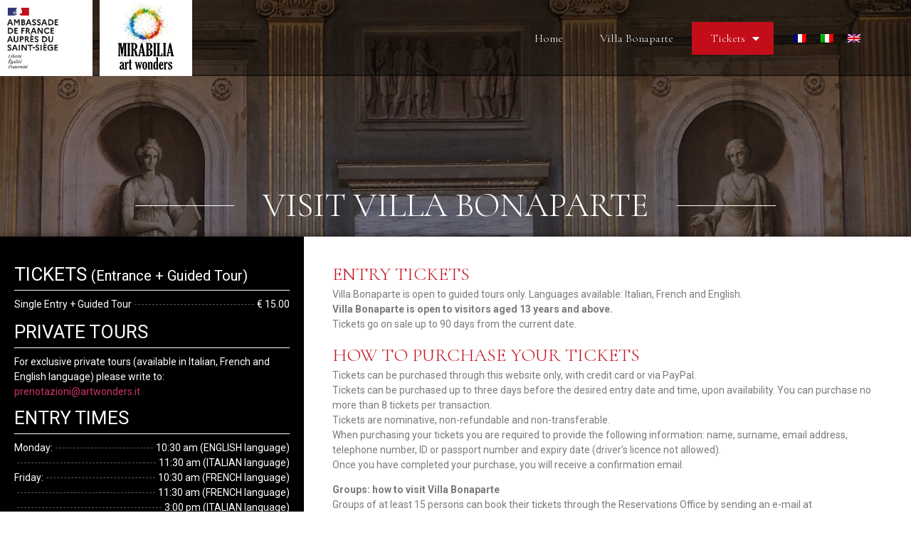

--- FILE ---
content_type: text/html; charset=UTF-8
request_url: https://www.visite-villabonaparte.it/prodotto/visita-guidata-villa-bonaparte-guida-italiana/?lang=en
body_size: 17351
content:
<!doctype html>
<html lang="en-US">
<head>
	<meta charset="UTF-8">
		<meta name="viewport" content="width=device-width, initial-scale=1">
	<link rel="profile" href="https://gmpg.org/xfn/11">
	<title>Visita guidata Villa Bonaparte &#8211; Guida Italiana &#8211; Visite Villa Bonaparte</title>
<meta name='robots' content='max-image-preview:large' />
<link rel="alternate" type="application/rss+xml" title="Visite Villa Bonaparte &raquo; Feed" href="https://www.visite-villabonaparte.it/feed/?lang=en" />
<link rel="alternate" type="application/rss+xml" title="Visite Villa Bonaparte &raquo; Comments Feed" href="https://www.visite-villabonaparte.it/comments/feed/?lang=en" />
<link rel="alternate" type="application/rss+xml" title="Visite Villa Bonaparte &raquo; Visita guidata Villa Bonaparte &#8211; Guida Italiana Comments Feed" href="https://www.visite-villabonaparte.it/prodotto/visita-guidata-villa-bonaparte-guida-italiana/feed/?lang=en" />
<script>
window._wpemojiSettings = {"baseUrl":"https:\/\/s.w.org\/images\/core\/emoji\/14.0.0\/72x72\/","ext":".png","svgUrl":"https:\/\/s.w.org\/images\/core\/emoji\/14.0.0\/svg\/","svgExt":".svg","source":{"concatemoji":"https:\/\/www.visite-villabonaparte.it\/wp-includes\/js\/wp-emoji-release.min.js?ver=6.1.1"}};
/*! This file is auto-generated */
!function(e,a,t){var n,r,o,i=a.createElement("canvas"),p=i.getContext&&i.getContext("2d");function s(e,t){var a=String.fromCharCode,e=(p.clearRect(0,0,i.width,i.height),p.fillText(a.apply(this,e),0,0),i.toDataURL());return p.clearRect(0,0,i.width,i.height),p.fillText(a.apply(this,t),0,0),e===i.toDataURL()}function c(e){var t=a.createElement("script");t.src=e,t.defer=t.type="text/javascript",a.getElementsByTagName("head")[0].appendChild(t)}for(o=Array("flag","emoji"),t.supports={everything:!0,everythingExceptFlag:!0},r=0;r<o.length;r++)t.supports[o[r]]=function(e){if(p&&p.fillText)switch(p.textBaseline="top",p.font="600 32px Arial",e){case"flag":return s([127987,65039,8205,9895,65039],[127987,65039,8203,9895,65039])?!1:!s([55356,56826,55356,56819],[55356,56826,8203,55356,56819])&&!s([55356,57332,56128,56423,56128,56418,56128,56421,56128,56430,56128,56423,56128,56447],[55356,57332,8203,56128,56423,8203,56128,56418,8203,56128,56421,8203,56128,56430,8203,56128,56423,8203,56128,56447]);case"emoji":return!s([129777,127995,8205,129778,127999],[129777,127995,8203,129778,127999])}return!1}(o[r]),t.supports.everything=t.supports.everything&&t.supports[o[r]],"flag"!==o[r]&&(t.supports.everythingExceptFlag=t.supports.everythingExceptFlag&&t.supports[o[r]]);t.supports.everythingExceptFlag=t.supports.everythingExceptFlag&&!t.supports.flag,t.DOMReady=!1,t.readyCallback=function(){t.DOMReady=!0},t.supports.everything||(n=function(){t.readyCallback()},a.addEventListener?(a.addEventListener("DOMContentLoaded",n,!1),e.addEventListener("load",n,!1)):(e.attachEvent("onload",n),a.attachEvent("onreadystatechange",function(){"complete"===a.readyState&&t.readyCallback()})),(e=t.source||{}).concatemoji?c(e.concatemoji):e.wpemoji&&e.twemoji&&(c(e.twemoji),c(e.wpemoji)))}(window,document,window._wpemojiSettings);
</script>
<style>
img.wp-smiley,
img.emoji {
	display: inline !important;
	border: none !important;
	box-shadow: none !important;
	height: 1em !important;
	width: 1em !important;
	margin: 0 0.07em !important;
	vertical-align: -0.1em !important;
	background: none !important;
	padding: 0 !important;
}
</style>
	<link rel='stylesheet' id='wp-block-library-css' href='https://www.visite-villabonaparte.it/wp-includes/css/dist/block-library/style.min.css?ver=6.1.1' media='all' />
<link rel='stylesheet' id='wc-blocks-vendors-style-css' href='https://www.visite-villabonaparte.it/wp-content/plugins/woocommerce/packages/woocommerce-blocks/build/wc-blocks-vendors-style.css?ver=8.7.5' media='all' />
<link rel='stylesheet' id='wc-blocks-style-css' href='https://www.visite-villabonaparte.it/wp-content/plugins/woocommerce/packages/woocommerce-blocks/build/wc-blocks-style.css?ver=8.7.5' media='all' />
<link rel='stylesheet' id='classic-theme-styles-css' href='https://www.visite-villabonaparte.it/wp-includes/css/classic-themes.min.css?ver=1' media='all' />
<style id='global-styles-inline-css'>
body{--wp--preset--color--black: #000000;--wp--preset--color--cyan-bluish-gray: #abb8c3;--wp--preset--color--white: #ffffff;--wp--preset--color--pale-pink: #f78da7;--wp--preset--color--vivid-red: #cf2e2e;--wp--preset--color--luminous-vivid-orange: #ff6900;--wp--preset--color--luminous-vivid-amber: #fcb900;--wp--preset--color--light-green-cyan: #7bdcb5;--wp--preset--color--vivid-green-cyan: #00d084;--wp--preset--color--pale-cyan-blue: #8ed1fc;--wp--preset--color--vivid-cyan-blue: #0693e3;--wp--preset--color--vivid-purple: #9b51e0;--wp--preset--gradient--vivid-cyan-blue-to-vivid-purple: linear-gradient(135deg,rgba(6,147,227,1) 0%,rgb(155,81,224) 100%);--wp--preset--gradient--light-green-cyan-to-vivid-green-cyan: linear-gradient(135deg,rgb(122,220,180) 0%,rgb(0,208,130) 100%);--wp--preset--gradient--luminous-vivid-amber-to-luminous-vivid-orange: linear-gradient(135deg,rgba(252,185,0,1) 0%,rgba(255,105,0,1) 100%);--wp--preset--gradient--luminous-vivid-orange-to-vivid-red: linear-gradient(135deg,rgba(255,105,0,1) 0%,rgb(207,46,46) 100%);--wp--preset--gradient--very-light-gray-to-cyan-bluish-gray: linear-gradient(135deg,rgb(238,238,238) 0%,rgb(169,184,195) 100%);--wp--preset--gradient--cool-to-warm-spectrum: linear-gradient(135deg,rgb(74,234,220) 0%,rgb(151,120,209) 20%,rgb(207,42,186) 40%,rgb(238,44,130) 60%,rgb(251,105,98) 80%,rgb(254,248,76) 100%);--wp--preset--gradient--blush-light-purple: linear-gradient(135deg,rgb(255,206,236) 0%,rgb(152,150,240) 100%);--wp--preset--gradient--blush-bordeaux: linear-gradient(135deg,rgb(254,205,165) 0%,rgb(254,45,45) 50%,rgb(107,0,62) 100%);--wp--preset--gradient--luminous-dusk: linear-gradient(135deg,rgb(255,203,112) 0%,rgb(199,81,192) 50%,rgb(65,88,208) 100%);--wp--preset--gradient--pale-ocean: linear-gradient(135deg,rgb(255,245,203) 0%,rgb(182,227,212) 50%,rgb(51,167,181) 100%);--wp--preset--gradient--electric-grass: linear-gradient(135deg,rgb(202,248,128) 0%,rgb(113,206,126) 100%);--wp--preset--gradient--midnight: linear-gradient(135deg,rgb(2,3,129) 0%,rgb(40,116,252) 100%);--wp--preset--duotone--dark-grayscale: url('#wp-duotone-dark-grayscale');--wp--preset--duotone--grayscale: url('#wp-duotone-grayscale');--wp--preset--duotone--purple-yellow: url('#wp-duotone-purple-yellow');--wp--preset--duotone--blue-red: url('#wp-duotone-blue-red');--wp--preset--duotone--midnight: url('#wp-duotone-midnight');--wp--preset--duotone--magenta-yellow: url('#wp-duotone-magenta-yellow');--wp--preset--duotone--purple-green: url('#wp-duotone-purple-green');--wp--preset--duotone--blue-orange: url('#wp-duotone-blue-orange');--wp--preset--font-size--small: 13px;--wp--preset--font-size--medium: 20px;--wp--preset--font-size--large: 36px;--wp--preset--font-size--x-large: 42px;--wp--preset--spacing--20: 0.44rem;--wp--preset--spacing--30: 0.67rem;--wp--preset--spacing--40: 1rem;--wp--preset--spacing--50: 1.5rem;--wp--preset--spacing--60: 2.25rem;--wp--preset--spacing--70: 3.38rem;--wp--preset--spacing--80: 5.06rem;}:where(.is-layout-flex){gap: 0.5em;}body .is-layout-flow > .alignleft{float: left;margin-inline-start: 0;margin-inline-end: 2em;}body .is-layout-flow > .alignright{float: right;margin-inline-start: 2em;margin-inline-end: 0;}body .is-layout-flow > .aligncenter{margin-left: auto !important;margin-right: auto !important;}body .is-layout-constrained > .alignleft{float: left;margin-inline-start: 0;margin-inline-end: 2em;}body .is-layout-constrained > .alignright{float: right;margin-inline-start: 2em;margin-inline-end: 0;}body .is-layout-constrained > .aligncenter{margin-left: auto !important;margin-right: auto !important;}body .is-layout-constrained > :where(:not(.alignleft):not(.alignright):not(.alignfull)){max-width: var(--wp--style--global--content-size);margin-left: auto !important;margin-right: auto !important;}body .is-layout-constrained > .alignwide{max-width: var(--wp--style--global--wide-size);}body .is-layout-flex{display: flex;}body .is-layout-flex{flex-wrap: wrap;align-items: center;}body .is-layout-flex > *{margin: 0;}:where(.wp-block-columns.is-layout-flex){gap: 2em;}.has-black-color{color: var(--wp--preset--color--black) !important;}.has-cyan-bluish-gray-color{color: var(--wp--preset--color--cyan-bluish-gray) !important;}.has-white-color{color: var(--wp--preset--color--white) !important;}.has-pale-pink-color{color: var(--wp--preset--color--pale-pink) !important;}.has-vivid-red-color{color: var(--wp--preset--color--vivid-red) !important;}.has-luminous-vivid-orange-color{color: var(--wp--preset--color--luminous-vivid-orange) !important;}.has-luminous-vivid-amber-color{color: var(--wp--preset--color--luminous-vivid-amber) !important;}.has-light-green-cyan-color{color: var(--wp--preset--color--light-green-cyan) !important;}.has-vivid-green-cyan-color{color: var(--wp--preset--color--vivid-green-cyan) !important;}.has-pale-cyan-blue-color{color: var(--wp--preset--color--pale-cyan-blue) !important;}.has-vivid-cyan-blue-color{color: var(--wp--preset--color--vivid-cyan-blue) !important;}.has-vivid-purple-color{color: var(--wp--preset--color--vivid-purple) !important;}.has-black-background-color{background-color: var(--wp--preset--color--black) !important;}.has-cyan-bluish-gray-background-color{background-color: var(--wp--preset--color--cyan-bluish-gray) !important;}.has-white-background-color{background-color: var(--wp--preset--color--white) !important;}.has-pale-pink-background-color{background-color: var(--wp--preset--color--pale-pink) !important;}.has-vivid-red-background-color{background-color: var(--wp--preset--color--vivid-red) !important;}.has-luminous-vivid-orange-background-color{background-color: var(--wp--preset--color--luminous-vivid-orange) !important;}.has-luminous-vivid-amber-background-color{background-color: var(--wp--preset--color--luminous-vivid-amber) !important;}.has-light-green-cyan-background-color{background-color: var(--wp--preset--color--light-green-cyan) !important;}.has-vivid-green-cyan-background-color{background-color: var(--wp--preset--color--vivid-green-cyan) !important;}.has-pale-cyan-blue-background-color{background-color: var(--wp--preset--color--pale-cyan-blue) !important;}.has-vivid-cyan-blue-background-color{background-color: var(--wp--preset--color--vivid-cyan-blue) !important;}.has-vivid-purple-background-color{background-color: var(--wp--preset--color--vivid-purple) !important;}.has-black-border-color{border-color: var(--wp--preset--color--black) !important;}.has-cyan-bluish-gray-border-color{border-color: var(--wp--preset--color--cyan-bluish-gray) !important;}.has-white-border-color{border-color: var(--wp--preset--color--white) !important;}.has-pale-pink-border-color{border-color: var(--wp--preset--color--pale-pink) !important;}.has-vivid-red-border-color{border-color: var(--wp--preset--color--vivid-red) !important;}.has-luminous-vivid-orange-border-color{border-color: var(--wp--preset--color--luminous-vivid-orange) !important;}.has-luminous-vivid-amber-border-color{border-color: var(--wp--preset--color--luminous-vivid-amber) !important;}.has-light-green-cyan-border-color{border-color: var(--wp--preset--color--light-green-cyan) !important;}.has-vivid-green-cyan-border-color{border-color: var(--wp--preset--color--vivid-green-cyan) !important;}.has-pale-cyan-blue-border-color{border-color: var(--wp--preset--color--pale-cyan-blue) !important;}.has-vivid-cyan-blue-border-color{border-color: var(--wp--preset--color--vivid-cyan-blue) !important;}.has-vivid-purple-border-color{border-color: var(--wp--preset--color--vivid-purple) !important;}.has-vivid-cyan-blue-to-vivid-purple-gradient-background{background: var(--wp--preset--gradient--vivid-cyan-blue-to-vivid-purple) !important;}.has-light-green-cyan-to-vivid-green-cyan-gradient-background{background: var(--wp--preset--gradient--light-green-cyan-to-vivid-green-cyan) !important;}.has-luminous-vivid-amber-to-luminous-vivid-orange-gradient-background{background: var(--wp--preset--gradient--luminous-vivid-amber-to-luminous-vivid-orange) !important;}.has-luminous-vivid-orange-to-vivid-red-gradient-background{background: var(--wp--preset--gradient--luminous-vivid-orange-to-vivid-red) !important;}.has-very-light-gray-to-cyan-bluish-gray-gradient-background{background: var(--wp--preset--gradient--very-light-gray-to-cyan-bluish-gray) !important;}.has-cool-to-warm-spectrum-gradient-background{background: var(--wp--preset--gradient--cool-to-warm-spectrum) !important;}.has-blush-light-purple-gradient-background{background: var(--wp--preset--gradient--blush-light-purple) !important;}.has-blush-bordeaux-gradient-background{background: var(--wp--preset--gradient--blush-bordeaux) !important;}.has-luminous-dusk-gradient-background{background: var(--wp--preset--gradient--luminous-dusk) !important;}.has-pale-ocean-gradient-background{background: var(--wp--preset--gradient--pale-ocean) !important;}.has-electric-grass-gradient-background{background: var(--wp--preset--gradient--electric-grass) !important;}.has-midnight-gradient-background{background: var(--wp--preset--gradient--midnight) !important;}.has-small-font-size{font-size: var(--wp--preset--font-size--small) !important;}.has-medium-font-size{font-size: var(--wp--preset--font-size--medium) !important;}.has-large-font-size{font-size: var(--wp--preset--font-size--large) !important;}.has-x-large-font-size{font-size: var(--wp--preset--font-size--x-large) !important;}
.wp-block-navigation a:where(:not(.wp-element-button)){color: inherit;}
:where(.wp-block-columns.is-layout-flex){gap: 2em;}
.wp-block-pullquote{font-size: 1.5em;line-height: 1.6;}
</style>
<link rel='stylesheet' id='photoswipe-css' href='https://www.visite-villabonaparte.it/wp-content/plugins/woocommerce/assets/css/photoswipe/photoswipe.min.css?ver=7.1.0' media='all' />
<link rel='stylesheet' id='photoswipe-default-skin-css' href='https://www.visite-villabonaparte.it/wp-content/plugins/woocommerce/assets/css/photoswipe/default-skin/default-skin.min.css?ver=7.1.0' media='all' />
<link rel='stylesheet' id='woocommerce-layout-css' href='https://www.visite-villabonaparte.it/wp-content/plugins/woocommerce/assets/css/woocommerce-layout.css?ver=7.1.0' media='all' />
<link rel='stylesheet' id='woocommerce-smallscreen-css' href='https://www.visite-villabonaparte.it/wp-content/plugins/woocommerce/assets/css/woocommerce-smallscreen.css?ver=7.1.0' media='only screen and (max-width: 768px)' />
<link rel='stylesheet' id='woocommerce-general-css' href='https://www.visite-villabonaparte.it/wp-content/plugins/woocommerce/assets/css/woocommerce.css?ver=7.1.0' media='all' />
<style id='woocommerce-inline-inline-css'>
.woocommerce form .form-row .required { visibility: visible; }
</style>
<link rel='stylesheet' id='wpml-legacy-horizontal-list-0-css' href='//www.visite-villabonaparte.it/wp-content/plugins/sitepress-multilingual-cms/templates/language-switchers/legacy-list-horizontal/style.min.css?ver=1' media='all' />
<link rel='stylesheet' id='hello-elementor-css' href='https://www.visite-villabonaparte.it/wp-content/themes/hello-elementor/style.min.css?ver=2.6.1' media='all' />
<link rel='stylesheet' id='hello-elementor-theme-style-css' href='https://www.visite-villabonaparte.it/wp-content/themes/hello-elementor/theme.min.css?ver=2.6.1' media='all' />
<link rel='stylesheet' id='elementor-frontend-css' href='https://www.visite-villabonaparte.it/wp-content/plugins/elementor/assets/css/frontend-lite.min.css?ver=3.12.1' media='all' />
<link rel='stylesheet' id='elementor-post-19-css' href='https://www.visite-villabonaparte.it/wp-content/uploads/elementor/css/post-19.css?ver=1683532238' media='all' />
<link rel='stylesheet' id='elementor-icons-css' href='https://www.visite-villabonaparte.it/wp-content/plugins/elementor/assets/lib/eicons/css/elementor-icons.min.css?ver=5.18.0' media='all' />
<link rel='stylesheet' id='swiper-css' href='https://www.visite-villabonaparte.it/wp-content/plugins/elementor/assets/lib/swiper/css/swiper.min.css?ver=5.3.6' media='all' />
<link rel='stylesheet' id='elementor-pro-css' href='https://www.visite-villabonaparte.it/wp-content/plugins/elementor-pro/assets/css/frontend-lite.min.css?ver=3.12.1' media='all' />
<link rel='stylesheet' id='elementor-global-css' href='https://www.visite-villabonaparte.it/wp-content/uploads/elementor/css/global.css?ver=1683532238' media='all' />
<link rel='stylesheet' id='elementor-post-32-css' href='https://www.visite-villabonaparte.it/wp-content/uploads/elementor/css/post-32.css?ver=1688738344' media='all' />
<link rel='stylesheet' id='elementor-post-22-css' href='https://www.visite-villabonaparte.it/wp-content/uploads/elementor/css/post-22.css?ver=1683532239' media='all' />
<link rel='stylesheet' id='elementor-post-311-css' href='https://www.visite-villabonaparte.it/wp-content/uploads/elementor/css/post-311.css?ver=1733435308' media='all' />
<link rel='stylesheet' id='yith-wcbk-css' href='https://www.visite-villabonaparte.it/wp-content/plugins/yith-woocommerce-booking-premium/assets/css/global.css?ver=4.3.0' media='all' />
<style id='yith-wcbk-inline-css'>
:root{--yith-wcbk-primary:#00a7b7;--yith-wcbk-primary-light:#00cbe0;--yith-wcbk-primary-contrast:#ffffff;--yith-wcbk-border-color:#d1d1d1;--yith-wcbk-border-color-focus:#a7d9ec;--yith-wcbk-shadow-color-focus:rgba(167, 217, 236, .35);--yith-wcbk-underlined-bg:#e8eff1;--yith-wcbk-underlined-text:#4e8ba2;--yith-wcbk-fields-font-size:15px;}
</style>
<link rel='stylesheet' id='yith-wcbk-people-selector-css' href='https://www.visite-villabonaparte.it/wp-content/plugins/yith-woocommerce-booking-premium/assets/css/people-selector.css?ver=4.3.0' media='all' />
<link rel='stylesheet' id='yith-wcbk-date-range-picker-css' href='https://www.visite-villabonaparte.it/wp-content/plugins/yith-woocommerce-booking-premium/assets/css/date-range-picker.css?ver=4.3.0' media='all' />
<link rel='stylesheet' id='yith-wcbk-datepicker-css' href='https://www.visite-villabonaparte.it/wp-content/plugins/yith-woocommerce-booking-premium/assets/css/datepicker.css?ver=4.3.0' media='all' />
<link rel='stylesheet' id='yith-wcbk-fields-css' href='https://www.visite-villabonaparte.it/wp-content/plugins/yith-woocommerce-booking-premium/assets/css/fields.css?ver=4.3.0' media='all' />
<link rel='stylesheet' id='yith-plugin-fw-icon-font-css' href='https://www.visite-villabonaparte.it/wp-content/plugins/yith-woocommerce-booking-premium/plugin-fw/assets/css/yith-icon.css?ver=3.9.17' media='all' />
<link rel='stylesheet' id='yith-wcbk-booking-form-css' href='https://www.visite-villabonaparte.it/wp-content/plugins/yith-woocommerce-booking-premium/assets/css/booking-form.css?ver=4.3.0' media='all' />
<link rel='stylesheet' id='jquery-ui-style-css' href='https://www.visite-villabonaparte.it/wp-content/plugins/yith-woocommerce-booking-premium/assets/css/jquery-ui/jquery-ui.min.css?ver=1.13.1' media='all' />
<link rel='stylesheet' id='yith-wcbk-frontend-style-css' href='https://www.visite-villabonaparte.it/wp-content/plugins/yith-woocommerce-booking-premium/assets/css/frontend/frontend.css?ver=4.3.0' media='all' />
<link rel='stylesheet' id='yith-wcbk-popup-css' href='https://www.visite-villabonaparte.it/wp-content/plugins/yith-woocommerce-booking-premium/assets/css/frontend/popup.css?ver=4.3.0' media='all' />
<link rel='stylesheet' id='dashicons-css' href='https://www.visite-villabonaparte.it/wp-includes/css/dashicons.min.css?ver=6.1.1' media='all' />
<style id='dashicons-inline-css'>
[data-font="Dashicons"]:before {font-family: 'Dashicons' !important;content: attr(data-icon) !important;speak: none !important;font-weight: normal !important;font-variant: normal !important;text-transform: none !important;line-height: 1 !important;font-style: normal !important;-webkit-font-smoothing: antialiased !important;-moz-osx-font-smoothing: grayscale !important;}
</style>
<link rel='stylesheet' id='select2-css' href='https://www.visite-villabonaparte.it/wp-content/plugins/woocommerce/assets/css/select2.css?ver=7.1.0' media='all' />
<link rel='stylesheet' id='hello-elementor-child-style-css' href='https://www.visite-villabonaparte.it/wp-content/themes/hello-theme-child-master/style.css?ver=1.0.0' media='all' />
<link rel='stylesheet' id='google-fonts-1-css' href='https://fonts.googleapis.com/css?family=Cormorant+Garamond%3A100%2C100italic%2C200%2C200italic%2C300%2C300italic%2C400%2C400italic%2C500%2C500italic%2C600%2C600italic%2C700%2C700italic%2C800%2C800italic%2C900%2C900italic%7CRoboto+Slab%3A100%2C100italic%2C200%2C200italic%2C300%2C300italic%2C400%2C400italic%2C500%2C500italic%2C600%2C600italic%2C700%2C700italic%2C800%2C800italic%2C900%2C900italic%7CRoboto%3A100%2C100italic%2C200%2C200italic%2C300%2C300italic%2C400%2C400italic%2C500%2C500italic%2C600%2C600italic%2C700%2C700italic%2C800%2C800italic%2C900%2C900italic&#038;display=swap&#038;ver=6.1.1' media='all' />
<link rel='stylesheet' id='elementor-icons-shared-0-css' href='https://www.visite-villabonaparte.it/wp-content/plugins/elementor/assets/lib/font-awesome/css/fontawesome.min.css?ver=5.15.3' media='all' />
<link rel='stylesheet' id='elementor-icons-fa-solid-css' href='https://www.visite-villabonaparte.it/wp-content/plugins/elementor/assets/lib/font-awesome/css/solid.min.css?ver=5.15.3' media='all' />
<link rel="preconnect" href="https://fonts.gstatic.com/" crossorigin><script src='https://www.visite-villabonaparte.it/wp-includes/js/jquery/jquery.min.js?ver=3.6.1' id='jquery-core-js'></script>
<script src='https://www.visite-villabonaparte.it/wp-includes/js/jquery/jquery-migrate.min.js?ver=3.3.2' id='jquery-migrate-js'></script>
<script id='wpml-cookie-js-extra'>
var wpml_cookies = {"wp-wpml_current_language":{"value":"en","expires":1,"path":"\/"}};
var wpml_cookies = {"wp-wpml_current_language":{"value":"en","expires":1,"path":"\/"}};
</script>
<script src='https://www.visite-villabonaparte.it/wp-content/plugins/sitepress-multilingual-cms/res/js/cookies/language-cookie.js?ver=4.5.14' id='wpml-cookie-js'></script>
<link rel="https://api.w.org/" href="https://www.visite-villabonaparte.it/wp-json/" /><link rel="alternate" type="application/json" href="https://www.visite-villabonaparte.it/wp-json/wp/v2/product/113" /><link rel="EditURI" type="application/rsd+xml" title="RSD" href="https://www.visite-villabonaparte.it/xmlrpc.php?rsd" />
<link rel="wlwmanifest" type="application/wlwmanifest+xml" href="https://www.visite-villabonaparte.it/wp-includes/wlwmanifest.xml" />
<meta name="generator" content="WordPress 6.1.1" />
<meta name="generator" content="WooCommerce 7.1.0" />
<link rel="canonical" href="https://www.visite-villabonaparte.it/prodotto/visita-guidata-villa-bonaparte-guida-italiana/" />
<link rel='shortlink' href='https://www.visite-villabonaparte.it/?p=113&#038;lang=en' />
<link rel="alternate" type="application/json+oembed" href="https://www.visite-villabonaparte.it/wp-json/oembed/1.0/embed?url=https%3A%2F%2Fwww.visite-villabonaparte.it%2Fprodotto%2Fvisita-guidata-villa-bonaparte-guida-italiana%2F%3Flang%3Den" />
<link rel="alternate" type="text/xml+oembed" href="https://www.visite-villabonaparte.it/wp-json/oembed/1.0/embed?url=https%3A%2F%2Fwww.visite-villabonaparte.it%2Fprodotto%2Fvisita-guidata-villa-bonaparte-guida-italiana%2F%3Flang%3Den&#038;format=xml" />
<meta name="generator" content="WPML ver:4.5.14 stt:1,4,27;" />
	<noscript><style>.woocommerce-product-gallery{ opacity: 1 !important; }</style></noscript>
	<meta name="generator" content="Elementor 3.12.1; features: e_dom_optimization, e_optimized_assets_loading, e_optimized_css_loading, a11y_improvements, additional_custom_breakpoints; settings: css_print_method-external, google_font-enabled, font_display-swap">
<script>
	jQuery( document ).ready(function() {
		
		jQuery('#fl-en img').on('click' , function(){
			if(window.location.href.indexOf("lang=en") == -1){
				alert("ciao");
				 var url = document.location.href+"?lang=en";
      	 		 document.location = url;
				
			}
				
			
												});
});
</script>
</head>
<body class="product-template-default single single-product postid-113 theme-hello-elementor woocommerce woocommerce-page woocommerce-no-js yith-booking elementor-default elementor-template-full-width elementor-kit-19 elementor-page-311">

<svg xmlns="http://www.w3.org/2000/svg" viewBox="0 0 0 0" width="0" height="0" focusable="false" role="none" style="visibility: hidden; position: absolute; left: -9999px; overflow: hidden;" ><defs><filter id="wp-duotone-dark-grayscale"><feColorMatrix color-interpolation-filters="sRGB" type="matrix" values=" .299 .587 .114 0 0 .299 .587 .114 0 0 .299 .587 .114 0 0 .299 .587 .114 0 0 " /><feComponentTransfer color-interpolation-filters="sRGB" ><feFuncR type="table" tableValues="0 0.49803921568627" /><feFuncG type="table" tableValues="0 0.49803921568627" /><feFuncB type="table" tableValues="0 0.49803921568627" /><feFuncA type="table" tableValues="1 1" /></feComponentTransfer><feComposite in2="SourceGraphic" operator="in" /></filter></defs></svg><svg xmlns="http://www.w3.org/2000/svg" viewBox="0 0 0 0" width="0" height="0" focusable="false" role="none" style="visibility: hidden; position: absolute; left: -9999px; overflow: hidden;" ><defs><filter id="wp-duotone-grayscale"><feColorMatrix color-interpolation-filters="sRGB" type="matrix" values=" .299 .587 .114 0 0 .299 .587 .114 0 0 .299 .587 .114 0 0 .299 .587 .114 0 0 " /><feComponentTransfer color-interpolation-filters="sRGB" ><feFuncR type="table" tableValues="0 1" /><feFuncG type="table" tableValues="0 1" /><feFuncB type="table" tableValues="0 1" /><feFuncA type="table" tableValues="1 1" /></feComponentTransfer><feComposite in2="SourceGraphic" operator="in" /></filter></defs></svg><svg xmlns="http://www.w3.org/2000/svg" viewBox="0 0 0 0" width="0" height="0" focusable="false" role="none" style="visibility: hidden; position: absolute; left: -9999px; overflow: hidden;" ><defs><filter id="wp-duotone-purple-yellow"><feColorMatrix color-interpolation-filters="sRGB" type="matrix" values=" .299 .587 .114 0 0 .299 .587 .114 0 0 .299 .587 .114 0 0 .299 .587 .114 0 0 " /><feComponentTransfer color-interpolation-filters="sRGB" ><feFuncR type="table" tableValues="0.54901960784314 0.98823529411765" /><feFuncG type="table" tableValues="0 1" /><feFuncB type="table" tableValues="0.71764705882353 0.25490196078431" /><feFuncA type="table" tableValues="1 1" /></feComponentTransfer><feComposite in2="SourceGraphic" operator="in" /></filter></defs></svg><svg xmlns="http://www.w3.org/2000/svg" viewBox="0 0 0 0" width="0" height="0" focusable="false" role="none" style="visibility: hidden; position: absolute; left: -9999px; overflow: hidden;" ><defs><filter id="wp-duotone-blue-red"><feColorMatrix color-interpolation-filters="sRGB" type="matrix" values=" .299 .587 .114 0 0 .299 .587 .114 0 0 .299 .587 .114 0 0 .299 .587 .114 0 0 " /><feComponentTransfer color-interpolation-filters="sRGB" ><feFuncR type="table" tableValues="0 1" /><feFuncG type="table" tableValues="0 0.27843137254902" /><feFuncB type="table" tableValues="0.5921568627451 0.27843137254902" /><feFuncA type="table" tableValues="1 1" /></feComponentTransfer><feComposite in2="SourceGraphic" operator="in" /></filter></defs></svg><svg xmlns="http://www.w3.org/2000/svg" viewBox="0 0 0 0" width="0" height="0" focusable="false" role="none" style="visibility: hidden; position: absolute; left: -9999px; overflow: hidden;" ><defs><filter id="wp-duotone-midnight"><feColorMatrix color-interpolation-filters="sRGB" type="matrix" values=" .299 .587 .114 0 0 .299 .587 .114 0 0 .299 .587 .114 0 0 .299 .587 .114 0 0 " /><feComponentTransfer color-interpolation-filters="sRGB" ><feFuncR type="table" tableValues="0 0" /><feFuncG type="table" tableValues="0 0.64705882352941" /><feFuncB type="table" tableValues="0 1" /><feFuncA type="table" tableValues="1 1" /></feComponentTransfer><feComposite in2="SourceGraphic" operator="in" /></filter></defs></svg><svg xmlns="http://www.w3.org/2000/svg" viewBox="0 0 0 0" width="0" height="0" focusable="false" role="none" style="visibility: hidden; position: absolute; left: -9999px; overflow: hidden;" ><defs><filter id="wp-duotone-magenta-yellow"><feColorMatrix color-interpolation-filters="sRGB" type="matrix" values=" .299 .587 .114 0 0 .299 .587 .114 0 0 .299 .587 .114 0 0 .299 .587 .114 0 0 " /><feComponentTransfer color-interpolation-filters="sRGB" ><feFuncR type="table" tableValues="0.78039215686275 1" /><feFuncG type="table" tableValues="0 0.94901960784314" /><feFuncB type="table" tableValues="0.35294117647059 0.47058823529412" /><feFuncA type="table" tableValues="1 1" /></feComponentTransfer><feComposite in2="SourceGraphic" operator="in" /></filter></defs></svg><svg xmlns="http://www.w3.org/2000/svg" viewBox="0 0 0 0" width="0" height="0" focusable="false" role="none" style="visibility: hidden; position: absolute; left: -9999px; overflow: hidden;" ><defs><filter id="wp-duotone-purple-green"><feColorMatrix color-interpolation-filters="sRGB" type="matrix" values=" .299 .587 .114 0 0 .299 .587 .114 0 0 .299 .587 .114 0 0 .299 .587 .114 0 0 " /><feComponentTransfer color-interpolation-filters="sRGB" ><feFuncR type="table" tableValues="0.65098039215686 0.40392156862745" /><feFuncG type="table" tableValues="0 1" /><feFuncB type="table" tableValues="0.44705882352941 0.4" /><feFuncA type="table" tableValues="1 1" /></feComponentTransfer><feComposite in2="SourceGraphic" operator="in" /></filter></defs></svg><svg xmlns="http://www.w3.org/2000/svg" viewBox="0 0 0 0" width="0" height="0" focusable="false" role="none" style="visibility: hidden; position: absolute; left: -9999px; overflow: hidden;" ><defs><filter id="wp-duotone-blue-orange"><feColorMatrix color-interpolation-filters="sRGB" type="matrix" values=" .299 .587 .114 0 0 .299 .587 .114 0 0 .299 .587 .114 0 0 .299 .587 .114 0 0 " /><feComponentTransfer color-interpolation-filters="sRGB" ><feFuncR type="table" tableValues="0.098039215686275 1" /><feFuncG type="table" tableValues="0 0.66274509803922" /><feFuncB type="table" tableValues="0.84705882352941 0.41960784313725" /><feFuncA type="table" tableValues="1 1" /></feComponentTransfer><feComposite in2="SourceGraphic" operator="in" /></filter></defs></svg>
<a class="skip-link screen-reader-text" href="#content">
	Skip to content</a>

		<div data-elementor-type="header" data-elementor-id="32" class="elementor elementor-32 elementor-location-header">
								<section class="elementor-section elementor-top-section elementor-element elementor-element-af01275 elementor-hidden-desktop elementor-hidden-tablet elementor-hidden-mobile elementor-section-boxed elementor-section-height-default elementor-section-height-default" data-id="af01275" data-element_type="section" data-settings="{&quot;background_background&quot;:&quot;classic&quot;}">
						<div class="elementor-container elementor-column-gap-default">
					<div class="elementor-column elementor-col-50 elementor-top-column elementor-element elementor-element-4f36741 elementor-hidden-mobile" data-id="4f36741" data-element_type="column">
			<div class="elementor-widget-wrap">
									</div>
		</div>
				<div class="elementor-column elementor-col-50 elementor-top-column elementor-element elementor-element-b5118da" data-id="b5118da" data-element_type="column" data-settings="{&quot;background_background&quot;:&quot;gradient&quot;}">
			<div class="elementor-widget-wrap elementor-element-populated">
								<div class="elementor-element elementor-element-f274e23 elementor-widget elementor-widget-heading" data-id="f274e23" data-element_type="widget" data-widget_type="heading.default">
				<div class="elementor-widget-container">
			<style>/*! elementor - v3.12.1 - 02-04-2023 */
.elementor-heading-title{padding:0;margin:0;line-height:1}.elementor-widget-heading .elementor-heading-title[class*=elementor-size-]>a{color:inherit;font-size:inherit;line-height:inherit}.elementor-widget-heading .elementor-heading-title.elementor-size-small{font-size:15px}.elementor-widget-heading .elementor-heading-title.elementor-size-medium{font-size:19px}.elementor-widget-heading .elementor-heading-title.elementor-size-large{font-size:29px}.elementor-widget-heading .elementor-heading-title.elementor-size-xl{font-size:39px}.elementor-widget-heading .elementor-heading-title.elementor-size-xxl{font-size:59px}</style><h5 class="elementor-heading-title elementor-size-default"><a href="https://www.visite-villabonaparte.it/musica-in-giardino/">Musica in Giardino</a></h5>		</div>
				</div>
				<div class="elementor-element elementor-element-21e0e20 elementor-widget elementor-widget-heading" data-id="21e0e20" data-element_type="widget" data-widget_type="heading.default">
				<div class="elementor-widget-container">
			<h5 class="elementor-heading-title elementor-size-default"><a href="https://www.visite-villabonaparte.it/musica-in-giardino/">3 Giugno 2023</a></h5>		</div>
				</div>
					</div>
		</div>
							</div>
		</section>
				<section class="elementor-section elementor-top-section elementor-element elementor-element-1f3f1419 elementor-section-content-top elementor-section-stretched elementor-section-boxed elementor-section-height-default elementor-section-height-default" data-id="1f3f1419" data-element_type="section" data-settings="{&quot;stretch_section&quot;:&quot;section-stretched&quot;}">
							<div class="elementor-background-overlay"></div>
							<div class="elementor-container elementor-column-gap-default">
					<div class="elementor-column elementor-col-100 elementor-top-column elementor-element elementor-element-592d3e28" data-id="592d3e28" data-element_type="column">
			<div class="elementor-widget-wrap elementor-element-populated">
								<section class="elementor-section elementor-inner-section elementor-element elementor-element-56ce9628 elementor-section-full_width elementor-hidden-desktop elementor-hidden-tablet elementor-section-height-default elementor-section-height-default" data-id="56ce9628" data-element_type="section" data-settings="{&quot;background_background&quot;:&quot;classic&quot;}">
						<div class="elementor-container elementor-column-gap-default">
					<div class="elementor-column elementor-col-33 elementor-inner-column elementor-element elementor-element-73734e80" data-id="73734e80" data-element_type="column" data-settings="{&quot;background_background&quot;:&quot;classic&quot;}">
			<div class="elementor-widget-wrap elementor-element-populated">
								<div class="elementor-element elementor-element-a76781b elementor-widget__width-auto elementor-widget-mobile__width-auto elementor-widget elementor-widget-image" data-id="a76781b" data-element_type="widget" data-widget_type="image.default">
				<div class="elementor-widget-container">
			<style>/*! elementor - v3.12.1 - 02-04-2023 */
.elementor-widget-image{text-align:center}.elementor-widget-image a{display:inline-block}.elementor-widget-image a img[src$=".svg"]{width:48px}.elementor-widget-image img{vertical-align:middle;display:inline-block}</style>													<a href="https://www.visite-villabonaparte.it/prodotto/visita-guidata-villa-bonaparte-guida-italiana/?lang=fr">
							<img width="18" height="12" src="https://www.visite-villabonaparte.it/wp-content/uploads/2022/11/fr.png" class="attachment-large size-large wp-image-263" alt="" loading="lazy" />								</a>
															</div>
				</div>
				<div class="elementor-element elementor-element-abac19c elementor-widget__width-auto elementor-widget-mobile__width-auto elementor-widget elementor-widget-image" data-id="abac19c" data-element_type="widget" data-widget_type="image.default">
				<div class="elementor-widget-container">
																<a href="https://www.visite-villabonaparte.it/prodotto/visita-guidata-villa-bonaparte-guida-italiana/">
							<img width="18" height="12" src="https://www.visite-villabonaparte.it/wp-content/uploads/2022/11/it.png" class="attachment-large size-large wp-image-266" alt="" loading="lazy" />								</a>
															</div>
				</div>
				<div class="elementor-element elementor-element-393f92e elementor-widget__width-auto elementor-widget-mobile__width-auto elementor-widget elementor-widget-image" data-id="393f92e" data-element_type="widget" data-widget_type="image.default">
				<div class="elementor-widget-container">
																<a href="https://www.visite-villabonaparte.it/prodotto/visita-guidata-villa-bonaparte-guida-italiana/?lang=en">
							<img width="18" height="12" src="https://www.visite-villabonaparte.it/wp-content/uploads/2022/11/en.png" class="attachment-full size-full wp-image-269" alt="" loading="lazy" />								</a>
															</div>
				</div>
					</div>
		</div>
				<div class="elementor-column elementor-col-33 elementor-inner-column elementor-element elementor-element-f17b3b4" data-id="f17b3b4" data-element_type="column">
			<div class="elementor-widget-wrap elementor-element-populated">
								<div class="elementor-element elementor-element-1f2c830e elementor-widget-mobile__width-auto elementor-widget elementor-widget-image" data-id="1f2c830e" data-element_type="widget" data-widget_type="image.default">
				<div class="elementor-widget-container">
																<a href="https://visite-palazzofarnese.it/">
							<img width="500" height="413" src="https://www.visite-villabonaparte.it/wp-content/uploads/2022/11/logo-amb-fra.jpg" class="attachment-full size-full wp-image-104" alt="" loading="lazy" srcset="https://www.visite-villabonaparte.it/wp-content/uploads/2022/11/logo-amb-fra.jpg 500w, https://www.visite-villabonaparte.it/wp-content/uploads/2022/11/logo-amb-fra-300x248.jpg 300w" sizes="(max-width: 500px) 100vw, 500px" />								</a>
															</div>
				</div>
				<div class="elementor-element elementor-element-5a0d1e42 elementor-widget__width-auto elementor-widget elementor-widget-image" data-id="5a0d1e42" data-element_type="widget" data-widget_type="image.default">
				<div class="elementor-widget-container">
															<img width="500" height="413" src="https://www.visite-villabonaparte.it/wp-content/uploads/2022/11/logo-art2.jpg" class="attachment-full size-full wp-image-503" alt="" loading="lazy" srcset="https://www.visite-villabonaparte.it/wp-content/uploads/2022/11/logo-art2.jpg 500w, https://www.visite-villabonaparte.it/wp-content/uploads/2022/11/logo-art2-300x248.jpg 300w" sizes="(max-width: 500px) 100vw, 500px" />															</div>
				</div>
					</div>
		</div>
				<div class="elementor-column elementor-col-33 elementor-inner-column elementor-element elementor-element-43d46da6" data-id="43d46da6" data-element_type="column">
			<div class="elementor-widget-wrap elementor-element-populated">
								<div class="elementor-element elementor-element-31978b72 elementor-nav-menu__align-center elementor-nav-menu--stretch elementor-nav-menu--dropdown-tablet elementor-nav-menu__text-align-aside elementor-nav-menu--toggle elementor-nav-menu--burger elementor-widget elementor-widget-nav-menu" data-id="31978b72" data-element_type="widget" data-settings="{&quot;full_width&quot;:&quot;stretch&quot;,&quot;layout&quot;:&quot;horizontal&quot;,&quot;submenu_icon&quot;:{&quot;value&quot;:&quot;&lt;i class=\&quot;fas fa-caret-down\&quot;&gt;&lt;\/i&gt;&quot;,&quot;library&quot;:&quot;fa-solid&quot;},&quot;toggle&quot;:&quot;burger&quot;}" data-widget_type="nav-menu.default">
				<div class="elementor-widget-container">
			<link rel="stylesheet" href="https://www.visite-villabonaparte.it/wp-content/plugins/elementor-pro/assets/css/widget-nav-menu.min.css">			<nav class="elementor-nav-menu--main elementor-nav-menu__container elementor-nav-menu--layout-horizontal e--pointer-background e--animation-fade">
				<ul id="menu-1-31978b72" class="elementor-nav-menu"><li class="menu-item menu-item-type-post_type menu-item-object-page menu-item-home menu-item-243"><a href="https://www.visite-villabonaparte.it/?lang=en" class="elementor-item">Home</a></li>
<li class="menu-item menu-item-type-post_type menu-item-object-page menu-item-244"><a href="https://www.visite-villabonaparte.it/villa-bonaparte/?lang=en" class="elementor-item">Villa Bonaparte</a></li>
<li class="wow menu-item menu-item-type-custom menu-item-object-custom current-menu-ancestor current-menu-parent menu-item-has-children menu-item-224"><a href="#" class="elementor-item elementor-item-anchor">Tickets</a>
<ul class="sub-menu elementor-nav-menu--dropdown">
	<li class="menu-item menu-item-type-custom menu-item-object-custom current-menu-item menu-item-235"><a href="/prodotto/visita-guidata-villa-bonaparte-guida-italiana/?lang=en" aria-current="page" class="elementor-sub-item elementor-item-active">Guided Tour in Italian</a></li>
	<li class="menu-item menu-item-type-custom menu-item-object-custom menu-item-245"><a href="/prodotto/visite-guidee-en-francais-villa-bonaparte/?lang=en" class="elementor-sub-item">Guided Tour in French</a></li>
	<li class="menu-item menu-item-type-post_type menu-item-object-product menu-item-3166"><a href="https://www.visite-villabonaparte.it/prodotto/tour-guided-in-english/?lang=en" class="elementor-sub-item">Tour Guided in English</a></li>
</ul>
</li>
</ul>			</nav>
					<div class="elementor-menu-toggle" role="button" tabindex="0" aria-label="Menu Toggle" aria-expanded="false">
			<i aria-hidden="true" role="presentation" class="elementor-menu-toggle__icon--open eicon-menu-bar"></i><i aria-hidden="true" role="presentation" class="elementor-menu-toggle__icon--close eicon-close"></i>			<span class="elementor-screen-only">Menu</span>
		</div>
					<nav class="elementor-nav-menu--dropdown elementor-nav-menu__container" aria-hidden="true">
				<ul id="menu-2-31978b72" class="elementor-nav-menu"><li class="menu-item menu-item-type-post_type menu-item-object-page menu-item-home menu-item-243"><a href="https://www.visite-villabonaparte.it/?lang=en" class="elementor-item" tabindex="-1">Home</a></li>
<li class="menu-item menu-item-type-post_type menu-item-object-page menu-item-244"><a href="https://www.visite-villabonaparte.it/villa-bonaparte/?lang=en" class="elementor-item" tabindex="-1">Villa Bonaparte</a></li>
<li class="wow menu-item menu-item-type-custom menu-item-object-custom current-menu-ancestor current-menu-parent menu-item-has-children menu-item-224"><a href="#" class="elementor-item elementor-item-anchor" tabindex="-1">Tickets</a>
<ul class="sub-menu elementor-nav-menu--dropdown">
	<li class="menu-item menu-item-type-custom menu-item-object-custom current-menu-item menu-item-235"><a href="/prodotto/visita-guidata-villa-bonaparte-guida-italiana/?lang=en" aria-current="page" class="elementor-sub-item elementor-item-active" tabindex="-1">Guided Tour in Italian</a></li>
	<li class="menu-item menu-item-type-custom menu-item-object-custom menu-item-245"><a href="/prodotto/visite-guidee-en-francais-villa-bonaparte/?lang=en" class="elementor-sub-item" tabindex="-1">Guided Tour in French</a></li>
	<li class="menu-item menu-item-type-post_type menu-item-object-product menu-item-3166"><a href="https://www.visite-villabonaparte.it/prodotto/tour-guided-in-english/?lang=en" class="elementor-sub-item" tabindex="-1">Tour Guided in English</a></li>
</ul>
</li>
</ul>			</nav>
				</div>
				</div>
					</div>
		</div>
							</div>
		</section>
				<section class="elementor-section elementor-inner-section elementor-element elementor-element-3ecf3e2b elementor-section-full_width elementor-hidden-mobile elementor-section-content-middle elementor-section-height-default elementor-section-height-default" data-id="3ecf3e2b" data-element_type="section" data-settings="{&quot;background_background&quot;:&quot;classic&quot;}">
						<div class="elementor-container elementor-column-gap-default">
					<div class="elementor-column elementor-col-33 elementor-inner-column elementor-element elementor-element-6bc26196" data-id="6bc26196" data-element_type="column">
			<div class="elementor-widget-wrap elementor-element-populated">
								<div class="elementor-element elementor-element-40a736de elementor-widget__width-auto elementor-widget elementor-widget-image" data-id="40a736de" data-element_type="widget" data-widget_type="image.default">
				<div class="elementor-widget-container">
															<img width="500" height="413" src="https://www.visite-villabonaparte.it/wp-content/uploads/2022/11/logo-amb-fra.jpg" class="attachment-full size-full wp-image-104" alt="" loading="lazy" srcset="https://www.visite-villabonaparte.it/wp-content/uploads/2022/11/logo-amb-fra.jpg 500w, https://www.visite-villabonaparte.it/wp-content/uploads/2022/11/logo-amb-fra-300x248.jpg 300w" sizes="(max-width: 500px) 100vw, 500px" />															</div>
				</div>
				<div class="elementor-element elementor-element-21fe1e61 elementor-widget__width-auto elementor-widget elementor-widget-image" data-id="21fe1e61" data-element_type="widget" data-widget_type="image.default">
				<div class="elementor-widget-container">
															<img width="500" height="413" src="https://www.visite-villabonaparte.it/wp-content/uploads/2022/11/logo-art2.jpg" class="attachment-full size-full wp-image-503" alt="" loading="lazy" srcset="https://www.visite-villabonaparte.it/wp-content/uploads/2022/11/logo-art2.jpg 500w, https://www.visite-villabonaparte.it/wp-content/uploads/2022/11/logo-art2-300x248.jpg 300w" sizes="(max-width: 500px) 100vw, 500px" />															</div>
				</div>
					</div>
		</div>
				<div class="elementor-column elementor-col-33 elementor-inner-column elementor-element elementor-element-6086ee0f" data-id="6086ee0f" data-element_type="column">
			<div class="elementor-widget-wrap elementor-element-populated">
								<div class="elementor-element elementor-element-2a2aafdd elementor-nav-menu__align-right elementor-nav-menu--dropdown-mobile elementor-nav-menu__text-align-aside elementor-nav-menu--toggle elementor-nav-menu--burger elementor-widget elementor-widget-nav-menu" data-id="2a2aafdd" data-element_type="widget" data-settings="{&quot;layout&quot;:&quot;horizontal&quot;,&quot;submenu_icon&quot;:{&quot;value&quot;:&quot;&lt;i class=\&quot;fas fa-caret-down\&quot;&gt;&lt;\/i&gt;&quot;,&quot;library&quot;:&quot;fa-solid&quot;},&quot;toggle&quot;:&quot;burger&quot;}" data-widget_type="nav-menu.default">
				<div class="elementor-widget-container">
						<nav class="elementor-nav-menu--main elementor-nav-menu__container elementor-nav-menu--layout-horizontal e--pointer-background e--animation-fade">
				<ul id="menu-1-2a2aafdd" class="elementor-nav-menu"><li class="menu-item menu-item-type-post_type menu-item-object-page menu-item-home menu-item-243"><a href="https://www.visite-villabonaparte.it/?lang=en" class="elementor-item">Home</a></li>
<li class="menu-item menu-item-type-post_type menu-item-object-page menu-item-244"><a href="https://www.visite-villabonaparte.it/villa-bonaparte/?lang=en" class="elementor-item">Villa Bonaparte</a></li>
<li class="wow menu-item menu-item-type-custom menu-item-object-custom current-menu-ancestor current-menu-parent menu-item-has-children menu-item-224"><a href="#" class="elementor-item elementor-item-anchor">Tickets</a>
<ul class="sub-menu elementor-nav-menu--dropdown">
	<li class="menu-item menu-item-type-custom menu-item-object-custom current-menu-item menu-item-235"><a href="/prodotto/visita-guidata-villa-bonaparte-guida-italiana/?lang=en" aria-current="page" class="elementor-sub-item elementor-item-active">Guided Tour in Italian</a></li>
	<li class="menu-item menu-item-type-custom menu-item-object-custom menu-item-245"><a href="/prodotto/visite-guidee-en-francais-villa-bonaparte/?lang=en" class="elementor-sub-item">Guided Tour in French</a></li>
	<li class="menu-item menu-item-type-post_type menu-item-object-product menu-item-3166"><a href="https://www.visite-villabonaparte.it/prodotto/tour-guided-in-english/?lang=en" class="elementor-sub-item">Tour Guided in English</a></li>
</ul>
</li>
</ul>			</nav>
					<div class="elementor-menu-toggle" role="button" tabindex="0" aria-label="Menu Toggle" aria-expanded="false">
			<i aria-hidden="true" role="presentation" class="elementor-menu-toggle__icon--open eicon-menu-bar"></i><i aria-hidden="true" role="presentation" class="elementor-menu-toggle__icon--close eicon-close"></i>			<span class="elementor-screen-only">Menu</span>
		</div>
					<nav class="elementor-nav-menu--dropdown elementor-nav-menu__container" aria-hidden="true">
				<ul id="menu-2-2a2aafdd" class="elementor-nav-menu"><li class="menu-item menu-item-type-post_type menu-item-object-page menu-item-home menu-item-243"><a href="https://www.visite-villabonaparte.it/?lang=en" class="elementor-item" tabindex="-1">Home</a></li>
<li class="menu-item menu-item-type-post_type menu-item-object-page menu-item-244"><a href="https://www.visite-villabonaparte.it/villa-bonaparte/?lang=en" class="elementor-item" tabindex="-1">Villa Bonaparte</a></li>
<li class="wow menu-item menu-item-type-custom menu-item-object-custom current-menu-ancestor current-menu-parent menu-item-has-children menu-item-224"><a href="#" class="elementor-item elementor-item-anchor" tabindex="-1">Tickets</a>
<ul class="sub-menu elementor-nav-menu--dropdown">
	<li class="menu-item menu-item-type-custom menu-item-object-custom current-menu-item menu-item-235"><a href="/prodotto/visita-guidata-villa-bonaparte-guida-italiana/?lang=en" aria-current="page" class="elementor-sub-item elementor-item-active" tabindex="-1">Guided Tour in Italian</a></li>
	<li class="menu-item menu-item-type-custom menu-item-object-custom menu-item-245"><a href="/prodotto/visite-guidee-en-francais-villa-bonaparte/?lang=en" class="elementor-sub-item" tabindex="-1">Guided Tour in French</a></li>
	<li class="menu-item menu-item-type-post_type menu-item-object-product menu-item-3166"><a href="https://www.visite-villabonaparte.it/prodotto/tour-guided-in-english/?lang=en" class="elementor-sub-item" tabindex="-1">Tour Guided in English</a></li>
</ul>
</li>
</ul>			</nav>
				</div>
				</div>
					</div>
		</div>
				<div class="elementor-column elementor-col-33 elementor-inner-column elementor-element elementor-element-20d126f2" data-id="20d126f2" data-element_type="column">
			<div class="elementor-widget-wrap elementor-element-populated">
								<div class="elementor-element elementor-element-f27c29a elementor-widget__width-auto elementor-widget-mobile__width-auto elementor-widget elementor-widget-image" data-id="f27c29a" data-element_type="widget" data-widget_type="image.default">
				<div class="elementor-widget-container">
																<a href="https://www.visite-villabonaparte.it/prodotto/visita-guidata-villa-bonaparte-guida-italiana/?lang=fr">
							<img width="18" height="12" src="https://www.visite-villabonaparte.it/wp-content/uploads/2022/11/fr.png" class="attachment-large size-large wp-image-263" alt="" loading="lazy" />								</a>
															</div>
				</div>
				<div class="elementor-element elementor-element-d08ca15 elementor-widget__width-auto elementor-widget-mobile__width-auto elementor-widget elementor-widget-image" data-id="d08ca15" data-element_type="widget" data-widget_type="image.default">
				<div class="elementor-widget-container">
																<a href="https://www.visite-villabonaparte.it/prodotto/visita-guidata-villa-bonaparte-guida-italiana/">
							<img width="18" height="12" src="https://www.visite-villabonaparte.it/wp-content/uploads/2022/11/it.png" class="attachment-large size-large wp-image-266" alt="" loading="lazy" />								</a>
															</div>
				</div>
				<div class="elementor-element elementor-element-964baf8 elementor-widget__width-auto elementor-widget-mobile__width-auto elementor-widget elementor-widget-image" data-id="964baf8" data-element_type="widget" data-widget_type="image.default">
				<div class="elementor-widget-container">
																<a href="https://www.visite-villabonaparte.it/prodotto/visita-guidata-villa-bonaparte-guida-italiana/?lang=en">
							<img width="18" height="12" src="https://www.visite-villabonaparte.it/wp-content/uploads/2022/11/en.png" class="attachment-full size-full wp-image-269" alt="" loading="lazy" />								</a>
															</div>
				</div>
					</div>
		</div>
							</div>
		</section>
					</div>
		</div>
							</div>
		</section>
						</div>
		<div class="woocommerce-notices-wrapper"></div>		<div data-elementor-type="product" data-elementor-id="311" class="elementor elementor-311 elementor-120 elementor-location-single post-113 product type-product status-publish product_cat-guided-tour-in-italian first instock virtual sold-individually purchasable product-type-booking product">
								<section class="elementor-section elementor-top-section elementor-element elementor-element-d23bd elementor-section-full_width elementor-section-content-top elementor-section-stretched elementor-section-height-default elementor-section-height-default" data-id="d23bd" data-element_type="section" data-settings="{&quot;stretch_section&quot;:&quot;section-stretched&quot;}">
							<div class="elementor-background-overlay"></div>
							<div class="elementor-container elementor-column-gap-default">
					<div class="elementor-column elementor-col-100 elementor-top-column elementor-element elementor-element-2d143559" data-id="2d143559" data-element_type="column">
			<div class="elementor-widget-wrap elementor-element-populated">
								<section class="elementor-section elementor-inner-section elementor-element elementor-element-7d3d27ce elementor-section-content-top elementor-section-boxed elementor-section-height-default elementor-section-height-default" data-id="7d3d27ce" data-element_type="section">
						<div class="elementor-container elementor-column-gap-no">
					<div class="elementor-column elementor-col-100 elementor-inner-column elementor-element elementor-element-fdff2be" data-id="fdff2be" data-element_type="column">
			<div class="elementor-widget-wrap elementor-element-populated">
								<div class="elementor-element elementor-element-3004f2b elementor-widget-divider--view-line_text elementor-widget-divider--element-align-center elementor-widget elementor-widget-divider" data-id="3004f2b" data-element_type="widget" data-widget_type="divider.default">
				<div class="elementor-widget-container">
			<style>/*! elementor - v3.12.1 - 02-04-2023 */
.elementor-widget-divider{--divider-border-style:none;--divider-border-width:1px;--divider-color:#0c0d0e;--divider-icon-size:20px;--divider-element-spacing:10px;--divider-pattern-height:24px;--divider-pattern-size:20px;--divider-pattern-url:none;--divider-pattern-repeat:repeat-x}.elementor-widget-divider .elementor-divider{display:flex}.elementor-widget-divider .elementor-divider__text{font-size:15px;line-height:1;max-width:95%}.elementor-widget-divider .elementor-divider__element{margin:0 var(--divider-element-spacing);flex-shrink:0}.elementor-widget-divider .elementor-icon{font-size:var(--divider-icon-size)}.elementor-widget-divider .elementor-divider-separator{display:flex;margin:0;direction:ltr}.elementor-widget-divider--view-line_icon .elementor-divider-separator,.elementor-widget-divider--view-line_text .elementor-divider-separator{align-items:center}.elementor-widget-divider--view-line_icon .elementor-divider-separator:after,.elementor-widget-divider--view-line_icon .elementor-divider-separator:before,.elementor-widget-divider--view-line_text .elementor-divider-separator:after,.elementor-widget-divider--view-line_text .elementor-divider-separator:before{display:block;content:"";border-bottom:0;flex-grow:1;border-top:var(--divider-border-width) var(--divider-border-style) var(--divider-color)}.elementor-widget-divider--element-align-left .elementor-divider .elementor-divider-separator>.elementor-divider__svg:first-of-type{flex-grow:0;flex-shrink:100}.elementor-widget-divider--element-align-left .elementor-divider-separator:before{content:none}.elementor-widget-divider--element-align-left .elementor-divider__element{margin-left:0}.elementor-widget-divider--element-align-right .elementor-divider .elementor-divider-separator>.elementor-divider__svg:last-of-type{flex-grow:0;flex-shrink:100}.elementor-widget-divider--element-align-right .elementor-divider-separator:after{content:none}.elementor-widget-divider--element-align-right .elementor-divider__element{margin-right:0}.elementor-widget-divider:not(.elementor-widget-divider--view-line_text):not(.elementor-widget-divider--view-line_icon) .elementor-divider-separator{border-top:var(--divider-border-width) var(--divider-border-style) var(--divider-color)}.elementor-widget-divider--separator-type-pattern{--divider-border-style:none}.elementor-widget-divider--separator-type-pattern.elementor-widget-divider--view-line .elementor-divider-separator,.elementor-widget-divider--separator-type-pattern:not(.elementor-widget-divider--view-line) .elementor-divider-separator:after,.elementor-widget-divider--separator-type-pattern:not(.elementor-widget-divider--view-line) .elementor-divider-separator:before,.elementor-widget-divider--separator-type-pattern:not([class*=elementor-widget-divider--view]) .elementor-divider-separator{width:100%;min-height:var(--divider-pattern-height);-webkit-mask-size:var(--divider-pattern-size) 100%;mask-size:var(--divider-pattern-size) 100%;-webkit-mask-repeat:var(--divider-pattern-repeat);mask-repeat:var(--divider-pattern-repeat);background-color:var(--divider-color);-webkit-mask-image:var(--divider-pattern-url);mask-image:var(--divider-pattern-url)}.elementor-widget-divider--no-spacing{--divider-pattern-size:auto}.elementor-widget-divider--bg-round{--divider-pattern-repeat:round}.rtl .elementor-widget-divider .elementor-divider__text{direction:rtl}.e-con-inner>.elementor-widget-divider,.e-con>.elementor-widget-divider{width:var(--container-widget-width,100%);--flex-grow:var(--container-widget-flex-grow)}</style>		<div class="elementor-divider">
			<span class="elementor-divider-separator">
							<span class="elementor-divider__text elementor-divider__element">
				Visit Villa Bonaparte				</span>
						</span>
		</div>
				</div>
				</div>
					</div>
		</div>
							</div>
		</section>
					</div>
		</div>
							</div>
		</section>
				<section class="elementor-section elementor-top-section elementor-element elementor-element-1ef1aff0 elementor-section-content-middle elementor-reverse-mobile elementor-section-boxed elementor-section-height-default elementor-section-height-default" data-id="1ef1aff0" data-element_type="section">
							<div class="elementor-background-overlay"></div>
							<div class="elementor-container elementor-column-gap-default">
					<div class="elementor-column elementor-col-33 elementor-top-column elementor-element elementor-element-642f5f0f" data-id="642f5f0f" data-element_type="column" data-settings="{&quot;background_background&quot;:&quot;classic&quot;}">
			<div class="elementor-widget-wrap elementor-element-populated">
								<div class="elementor-element elementor-element-6abc8e7a elementor-widget elementor-widget-heading" data-id="6abc8e7a" data-element_type="widget" data-widget_type="heading.default">
				<div class="elementor-widget-container">
			<h3 class="elementor-heading-title elementor-size-default">TICKETS <span style="font-size: 20px">(Entrance + Guided Tour)</span></h3>		</div>
				</div>
				<div class="elementor-element elementor-element-5fe1eff9 elementor-widget-divider--view-line elementor-widget elementor-widget-divider" data-id="5fe1eff9" data-element_type="widget" data-widget_type="divider.default">
				<div class="elementor-widget-container">
					<div class="elementor-divider">
			<span class="elementor-divider-separator">
						</span>
		</div>
				</div>
				</div>
				<div class="elementor-element elementor-element-6861cf5 prezzi elementor-widget elementor-widget-price-list" data-id="6861cf5" data-element_type="widget" data-widget_type="price-list.default">
				<div class="elementor-widget-container">
			<style>/*! elementor-pro - v3.12.1 - 02-04-2023 */
.elementor-widget-price-list .elementor-price-list{list-style:none;padding:0;margin:0}.elementor-widget-price-list .elementor-price-list li{margin:0}.elementor-price-list li:not(:last-child){margin-bottom:20px}.elementor-price-list .elementor-price-list-image{max-width:50%;flex-shrink:0;padding-right:25px}.elementor-price-list .elementor-price-list-image img{width:100%}.elementor-price-list .elementor-price-list-header,.elementor-price-list .elementor-price-list-item,.elementor-price-list .elementor-price-list-text{display:flex}.elementor-price-list .elementor-price-list-item{align-items:flex-start}.elementor-price-list .elementor-price-list-item .elementor-price-list-text{align-items:flex-start;flex-wrap:wrap;flex-grow:1}.elementor-price-list .elementor-price-list-item .elementor-price-list-header{align-items:center;flex-basis:100%;font-size:19px;font-weight:600;margin-bottom:10px;justify-content:space-between}.elementor-price-list .elementor-price-list-item .elementor-price-list-title{max-width:80%}.elementor-price-list .elementor-price-list-item .elementor-price-list-price{font-weight:600}.elementor-price-list .elementor-price-list-item p.elementor-price-list-description{flex-basis:100%;font-size:14px;margin:0}.elementor-price-list .elementor-price-list-item .elementor-price-list-separator{flex-grow:1;margin-left:10px;margin-right:10px;border-bottom-style:dotted;border-bottom-width:2px;height:0}.elementor-price-table{text-align:center}.elementor-price-table .elementor-price-table__header{background:var(--e-price-table-header-background-color,#555);padding:20px 0}.elementor-price-table .elementor-price-table__heading{margin:0;padding:0;line-height:1.2;font-size:24px;font-weight:600;color:#fff}.elementor-price-table .elementor-price-table__subheading{font-size:13px;font-weight:400;color:#fff}.elementor-price-table .elementor-price-table__original-price{margin-right:15px;text-decoration:line-through;font-size:.5em;line-height:1;font-weight:400;align-self:center}.elementor-price-table .elementor-price-table__original-price .elementor-price-table__currency{font-size:1em;margin:0}.elementor-price-table .elementor-price-table__price{display:flex;justify-content:center;align-items:center;flex-wrap:wrap;flex-direction:row;color:#555;font-weight:800;font-size:65px;padding:40px 0}.elementor-price-table .elementor-price-table__price .elementor-typo-excluded{line-height:normal;letter-spacing:normal;text-transform:none;font-weight:400;font-size:medium;font-style:normal}.elementor-price-table .elementor-price-table__after-price{display:flex;flex-wrap:wrap;text-align:left;align-self:stretch;align-items:flex-start;flex-direction:column}.elementor-price-table .elementor-price-table__integer-part{line-height:.8}.elementor-price-table .elementor-price-table__currency,.elementor-price-table .elementor-price-table__fractional-part{line-height:1;font-size:.3em}.elementor-price-table .elementor-price-table__currency{margin-right:3px}.elementor-price-table .elementor-price-table__period{width:100%;font-size:13px;font-weight:400}.elementor-price-table .elementor-price-table__features-list{list-style-type:none;margin:0;padding:0;line-height:1;color:var(--e-price-table-features-list-color)}.elementor-price-table .elementor-price-table__features-list li{font-size:14px;line-height:1;margin:0;padding:0}.elementor-price-table .elementor-price-table__features-list li .elementor-price-table__feature-inner{margin-left:15px;margin-right:15px}.elementor-price-table .elementor-price-table__features-list li:not(:first-child):before{content:"";display:block;border:0 solid hsla(0,0%,47.8%,.3);margin:10px 12.5%}.elementor-price-table .elementor-price-table__features-list i{margin-right:10px;font-size:1.3em}.elementor-price-table .elementor-price-table__features-list svg{margin-right:10px;fill:var(--e-price-table-features-list-color);height:1.3em;width:1.3em}.elementor-price-table .elementor-price-table__features-list svg~*{vertical-align:text-top}.elementor-price-table .elementor-price-table__footer{padding:30px 0}.elementor-price-table .elementor-price-table__additional_info{margin:0;font-size:13px;line-height:1.4}.elementor-price-table__ribbon{position:absolute;top:0;left:auto;right:0;transform:rotate(90deg);width:150px;overflow:hidden;height:150px}.elementor-price-table__ribbon-inner{text-align:center;left:0;width:200%;transform:translateY(-50%) translateX(-50%) translateX(35px) rotate(-45deg);margin-top:35px;font-size:13px;line-height:2;font-weight:800;text-transform:uppercase;background:#000}.elementor-price-table__ribbon.elementor-ribbon-left{transform:rotate(0);left:0;right:auto}.elementor-price-table__ribbon.elementor-ribbon-right{transform:rotate(90deg);left:auto;right:0}.elementor-widget-price-table .elementor-widget-container{overflow:hidden;background-color:#f9fafa}.e-con-inner>.elementor-widget-price-list,.e-con>.elementor-widget-price-list{width:var(--container-widget-width);--flex-grow:var(--container-widget-flex-grow)}</style>
		<ul class="elementor-price-list">

									<li><a class="elementor-price-list-item" href="#">				
				<div class="elementor-price-list-text">
									<div class="elementor-price-list-header">
											<span class="elementor-price-list-title">
							Single Entry + Guided Tour						</span>
																		<span class="elementor-price-list-separator"></span>
																			<span class="elementor-price-list-price">€ 15.00</span>
										</div>
												</div>
				</a></li>					
		</ul>

				</div>
				</div>
				<div class="elementor-element elementor-element-2acfc097 elementor-widget elementor-widget-heading" data-id="2acfc097" data-element_type="widget" data-widget_type="heading.default">
				<div class="elementor-widget-container">
			<h3 class="elementor-heading-title elementor-size-default">PRIVATE TOURS</h3>		</div>
				</div>
				<div class="elementor-element elementor-element-3968aca5 elementor-widget-divider--view-line elementor-widget elementor-widget-divider" data-id="3968aca5" data-element_type="widget" data-widget_type="divider.default">
				<div class="elementor-widget-container">
					<div class="elementor-divider">
			<span class="elementor-divider-separator">
						</span>
		</div>
				</div>
				</div>
				<div class="elementor-element elementor-element-9ffb5e7 elementor-widget elementor-widget-text-editor" data-id="9ffb5e7" data-element_type="widget" data-widget_type="text-editor.default">
				<div class="elementor-widget-container">
			<style>/*! elementor - v3.12.1 - 02-04-2023 */
.elementor-widget-text-editor.elementor-drop-cap-view-stacked .elementor-drop-cap{background-color:#69727d;color:#fff}.elementor-widget-text-editor.elementor-drop-cap-view-framed .elementor-drop-cap{color:#69727d;border:3px solid;background-color:transparent}.elementor-widget-text-editor:not(.elementor-drop-cap-view-default) .elementor-drop-cap{margin-top:8px}.elementor-widget-text-editor:not(.elementor-drop-cap-view-default) .elementor-drop-cap-letter{width:1em;height:1em}.elementor-widget-text-editor .elementor-drop-cap{float:left;text-align:center;line-height:1;font-size:50px}.elementor-widget-text-editor .elementor-drop-cap-letter{display:inline-block}</style>				For exclusive private tours (available in Italian, French and English language) please write to:
<a href="mailto:prenotazioni@artwonders.it">prenotazioni@artwonders.it</a>						</div>
				</div>
				<div class="elementor-element elementor-element-ce26b55 elementor-widget elementor-widget-heading" data-id="ce26b55" data-element_type="widget" data-widget_type="heading.default">
				<div class="elementor-widget-container">
			<h3 class="elementor-heading-title elementor-size-default">ENTRY TIMES</h3>		</div>
				</div>
				<div class="elementor-element elementor-element-0467c25 elementor-widget-divider--view-line elementor-widget elementor-widget-divider" data-id="0467c25" data-element_type="widget" data-widget_type="divider.default">
				<div class="elementor-widget-container">
					<div class="elementor-divider">
			<span class="elementor-divider-separator">
						</span>
		</div>
				</div>
				</div>
				<div class="elementor-element elementor-element-329dd0c0 prezzi elementor-widget elementor-widget-price-list" data-id="329dd0c0" data-element_type="widget" data-widget_type="price-list.default">
				<div class="elementor-widget-container">
			
		<ul class="elementor-price-list">

									<li><a class="elementor-price-list-item" href="#">				
				<div class="elementor-price-list-text">
									<div class="elementor-price-list-header">
											<span class="elementor-price-list-title">
							Monday:						</span>
																		<span class="elementor-price-list-separator"></span>
																			<span class="elementor-price-list-price">10:30 am (ENGLISH language)</span>
										</div>
												</div>
				</a></li>												<li><a class="elementor-price-list-item" href="#">				
				<div class="elementor-price-list-text">
									<div class="elementor-price-list-header">
																		<span class="elementor-price-list-separator"></span>
																			<span class="elementor-price-list-price">11:30 am (ITALIAN language)</span>
										</div>
												</div>
				</a></li>												<li><a class="elementor-price-list-item" href="#">				
				<div class="elementor-price-list-text">
									<div class="elementor-price-list-header">
											<span class="elementor-price-list-title">
							Friday:						</span>
																		<span class="elementor-price-list-separator"></span>
																			<span class="elementor-price-list-price">10:30 am (FRENCH language)</span>
										</div>
												</div>
				</a></li>												<li><a class="elementor-price-list-item" href="#">				
				<div class="elementor-price-list-text">
									<div class="elementor-price-list-header">
																		<span class="elementor-price-list-separator"></span>
																			<span class="elementor-price-list-price">11:30 am (FRENCH language)</span>
										</div>
												</div>
				</a></li>												<li><a class="elementor-price-list-item" href="#">				
				<div class="elementor-price-list-text">
									<div class="elementor-price-list-header">
																		<span class="elementor-price-list-separator"></span>
																			<span class="elementor-price-list-price">3:00 pm (ITALIAN language)</span>
										</div>
												</div>
				</a></li>					
		</ul>

				</div>
				</div>
				<div class="elementor-element elementor-element-f480379 elementor-widget elementor-widget-heading" data-id="f480379" data-element_type="widget" data-widget_type="heading.default">
				<div class="elementor-widget-container">
			<h3 class="elementor-heading-title elementor-size-default">GUIDED TOUR DURATION</h3>		</div>
				</div>
				<div class="elementor-element elementor-element-484ac527 elementor-widget-divider--view-line elementor-widget elementor-widget-divider" data-id="484ac527" data-element_type="widget" data-widget_type="divider.default">
				<div class="elementor-widget-container">
					<div class="elementor-divider">
			<span class="elementor-divider-separator">
						</span>
		</div>
				</div>
				</div>
				<div class="elementor-element elementor-element-17bffba6 prezzi elementor-widget elementor-widget-price-list" data-id="17bffba6" data-element_type="widget" data-widget_type="price-list.default">
				<div class="elementor-widget-container">
			
		<ul class="elementor-price-list">

									<li><a class="elementor-price-list-item" href="#">				
				<div class="elementor-price-list-text">
									<div class="elementor-price-list-header">
											<span class="elementor-price-list-title">
							Security checks						</span>
																		<span class="elementor-price-list-separator"></span>
																			<span class="elementor-price-list-price">15 min</span>
										</div>
												</div>
				</a></li>												<li><a class="elementor-price-list-item" href="#">				
				<div class="elementor-price-list-text">
									<div class="elementor-price-list-header">
											<span class="elementor-price-list-title">
							Guided Tour						</span>
																		<span class="elementor-price-list-separator"></span>
																			<span class="elementor-price-list-price">60 min</span>
										</div>
												</div>
				</a></li>					
		</ul>

				</div>
				</div>
				<section class="elementor-section elementor-inner-section elementor-element elementor-element-5ee1dd79 elementor-section-boxed elementor-section-height-default elementor-section-height-default" data-id="5ee1dd79" data-element_type="section" data-settings="{&quot;sticky&quot;:&quot;top&quot;,&quot;sticky_offset&quot;:120,&quot;sticky_on&quot;:[&quot;desktop&quot;],&quot;sticky_effects_offset&quot;:0}">
						<div class="elementor-container elementor-column-gap-default">
					<div class="elementor-column elementor-col-100 elementor-inner-column elementor-element elementor-element-13b86273" data-id="13b86273" data-element_type="column">
			<div class="elementor-widget-wrap">
									</div>
		</div>
							</div>
		</section>
					</div>
		</div>
				<div class="elementor-column elementor-col-66 elementor-top-column elementor-element elementor-element-7ca88bb8 prenotazione" data-id="7ca88bb8" data-element_type="column" data-settings="{&quot;background_background&quot;:&quot;classic&quot;}">
			<div class="elementor-widget-wrap elementor-element-populated">
								<div class="elementor-element elementor-element-c7ea0ff elementor-widget elementor-widget-heading" data-id="c7ea0ff" data-element_type="widget" data-widget_type="heading.default">
				<div class="elementor-widget-container">
			<h2 class="elementor-heading-title elementor-size-default">ENTRY TICKETS</h2>		</div>
				</div>
				<div class="elementor-element elementor-element-340425b8 elementor-widget elementor-widget-text-editor" data-id="340425b8" data-element_type="widget" data-widget_type="text-editor.default">
				<div class="elementor-widget-container">
							<p>Villa Bonaparte is open to guided tours only. Languages available: Italian, French and English. <br /><strong>Villa Bonaparte is open to visitors aged 13 years and above.<br /></strong>Tickets go on sale up to 90 days from the current date.<strong><br /></strong></p>						</div>
				</div>
				<div class="elementor-element elementor-element-75a21ab6 elementor-widget elementor-widget-heading" data-id="75a21ab6" data-element_type="widget" data-widget_type="heading.default">
				<div class="elementor-widget-container">
			<h3 class="elementor-heading-title elementor-size-default">HOW TO PURCHASE YOUR TICKETS</h3>		</div>
				</div>
				<div class="elementor-element elementor-element-59987856 elementor-widget elementor-widget-text-editor" data-id="59987856" data-element_type="widget" data-widget_type="text-editor.default">
				<div class="elementor-widget-container">
							<p>Tickets can be purchased through this website only, with credit card or via PayPal.<br />Tickets can be purchased up to three days before the desired entry date and time, upon availability. You can purchase no more than 8 tickets per transaction.<br />Tickets are nominative, non-refundable and non-transferable.<br />When purchasing your tickets you are required to provide the following information: name, surname, email address, telephone number, ID or passport number and expiry date (driver’s licence not allowed).<br />Once you have completed your purchase, you will receive a confirmation email.</p><p><strong>Groups: how to visit Villa Bonaparte</strong><br />Groups of at least 15 persons can book their tickets through the Reservations Office by sending an e-mail at <a href="mailto:prenotazioni@artwonders.it">prenotazioni@artwonders.it</a>, and following this procedure:<br />(1) visit website www.visite-villabonaparte.it, click on “Tickets” and check if tickets still available on the requested date and time are enough for you group;<br />(2) if so, send an email stating the number of persons and the required date and time;<br />(3) our Reservations Office will get in touch with you providing instructions for the payment and, once the payment is received, will book you tickets.<br />Reservation fee: € 2,00 per person. Schools groups are exempted from the Reservation fee.<br /><span style="text-decoration: underline;">Please note that guided tours can be conducted exclusively by tour guides authorized by the Embassy.</span></p><p><span style="text-decoration: underline;"><strong>EXCLUSIVE PRIVATE TOURS<br /></strong></span>It is possible to organise exclusive private tours in Italian, French and English, subject to prior authorisation by the Embassy. To request this service, please send an email to <a href="mailto:prenotazioni@artwonders.it">prenotazioni@artwonders.it</a>.</p>						</div>
				</div>
				<div class="elementor-element elementor-element-1d789376 elementor-widget elementor-widget-heading" data-id="1d789376" data-element_type="widget" data-widget_type="heading.default">
				<div class="elementor-widget-container">
			<h3 class="elementor-heading-title elementor-size-default">HOW TO ENTER AND VISIT VILLA BONAPARTE</h3>		</div>
				</div>
				<div class="elementor-element elementor-element-57963984 elementor-widget elementor-widget-text-editor" data-id="57963984" data-element_type="widget" data-widget_type="text-editor.default">
				<div class="elementor-widget-container">
							<p>In order to enter Villa Bonaparte, visitors are required to be at the main entrance of the Villa <strong>15 minutes before the scheduled entry time (10,15 for the 10,30 tour / 11,15 for the 11,30 tour / 2,45 pm for the 3 pm tour)</strong> and show <span style="text-decoration: underline;">the same ID Document provided on the registration form (original ID document required, photocopies and screenshots are not accepted).</span>.<br />Visitors showing up at Villa Bonaparte over 15 minutes beyond the convocation time will not be allowed entry to the Villa.<br />There is no cloackroom available at Villa Bonaparte, <span style="text-decoration: underline;">hence trolleys and backpacks – even small ones – are not allowed inside the Villa;</span>only handbags and purses are allowed.<br />The Embassy declines all responsibility in case of theft of personal items left unattended.<br />Photographs are not allowed at Villa Bonaparte. During the guided tour, mobile phones must be silenced and cannot be used to make or receive calls.<br />Groups can include up to a maximum of 25 people.<br />Villa Bonaparte is not accessible to people with motor impairments.<br />Villa Bonaparte is open to visitors aged 13 years and above.</p>						</div>
				</div>
				<div class="elementor-element elementor-element-264ed688 elementor-widget elementor-widget-heading" data-id="264ed688" data-element_type="widget" data-widget_type="heading.default">
				<div class="elementor-widget-container">
			<h3 class="elementor-heading-title elementor-size-default">Available dates for: </h3>		</div>
				</div>
				<div class="elementor-element elementor-element-2143153a elementor-widget elementor-widget-woocommerce-product-title elementor-page-title elementor-widget-heading" data-id="2143153a" data-element_type="widget" data-widget_type="woocommerce-product-title.default">
				<div class="elementor-widget-container">
			<link rel="stylesheet" href="https://www.visite-villabonaparte.it/wp-content/plugins/elementor-pro/assets/css/widget-woocommerce.min.css"><h4 class="product_title entry-title elementor-heading-title elementor-size-default">Visita guidata Villa Bonaparte &#8211; Guida Italiana</h4>		</div>
				</div>
				<div class="elementor-element elementor-element-7d152c8d e-add-to-cart--show-quantity-yes elementor-widget elementor-widget-woocommerce-product-add-to-cart" data-id="7d152c8d" data-element_type="widget" data-widget_type="woocommerce-product-add-to-cart.default">
				<div class="elementor-widget-container">
			
		<div class="elementor-add-to-cart elementor-product-booking">
			
<form class="cart" method="post" enctype='multipart/form-data'>

	<input type="hidden" name="add-to-cart" value="113"/>

	<div
		class="yith-wcbk-booking-form"
		data-product-id="113"
		data-booking_data="{&quot;minimum_number_of_people&quot;:1,&quot;maximum_number_of_people&quot;:8,&quot;duration&quot;:1,&quot;duration_unit&quot;:&quot;hour&quot;,&quot;minimum_duration&quot;:1,&quot;maximum_duration&quot;:1,&quot;full_day&quot;:&quot;no&quot;,&quot;min_persons&quot;:1,&quot;max_persons&quot;:8,&quot;all_day&quot;:&quot;no&quot;}"
>
<div class="yith-wcbk-form-section-dates-wrapper yith-wcbk-form-section-wrapper">
	<div class="yith-wcbk-form-section yith-wcbk-form-section-dates ">

	<label for="yith-wcbk-booking-start-date-113" class='yith-wcbk-form-section__label yith-wcbk-booking-form__label'>Date selection</label>
	<div class="yith-wcbk-form-section__content">
		<div class="yith-wcbk-date-picker-inline-wrapper yith-wcbk-clearfix">
	<div id="yith-wcbk-booking-start-date-113"
			class="yith-wcbk-date-picker yith-wcbk-date-picker--inline yith-wcbk-booking-date yith-wcbk-booking-start-date"
				 data-type="from" data-all-day="no" data-ajax-load-months="yes" data-min-duration="1" data-month-to-load="4" data-year-to-load="2026" data-min-date="+3D" data-max-date="+90D" data-not-available-dates="[&quot;2026-01-01&quot;,&quot;2026-01-02&quot;,&quot;2026-01-03&quot;,&quot;2026-01-04&quot;,&quot;2026-01-05&quot;,&quot;2026-01-06&quot;,&quot;2026-01-07&quot;,&quot;2026-01-08&quot;,&quot;2026-01-10&quot;,&quot;2026-01-11&quot;,&quot;2026-01-13&quot;,&quot;2026-01-14&quot;,&quot;2026-01-15&quot;,&quot;2026-01-17&quot;,&quot;2026-01-18&quot;,&quot;2026-01-20&quot;,&quot;2026-01-21&quot;,&quot;2026-01-22&quot;,&quot;2026-01-24&quot;,&quot;2026-01-25&quot;,&quot;2026-01-27&quot;,&quot;2026-01-28&quot;,&quot;2026-01-29&quot;,&quot;2026-01-31&quot;,&quot;2026-02-01&quot;,&quot;2026-02-03&quot;,&quot;2026-02-04&quot;,&quot;2026-02-05&quot;,&quot;2026-02-07&quot;,&quot;2026-02-08&quot;,&quot;2026-02-10&quot;,&quot;2026-02-11&quot;,&quot;2026-02-12&quot;,&quot;2026-02-14&quot;,&quot;2026-02-15&quot;,&quot;2026-02-17&quot;,&quot;2026-02-18&quot;,&quot;2026-02-19&quot;,&quot;2026-02-21&quot;,&quot;2026-02-22&quot;,&quot;2026-02-24&quot;,&quot;2026-02-25&quot;,&quot;2026-02-26&quot;,&quot;2026-02-28&quot;,&quot;2026-03-01&quot;,&quot;2026-03-03&quot;,&quot;2026-03-04&quot;,&quot;2026-03-05&quot;,&quot;2026-03-07&quot;,&quot;2026-03-08&quot;,&quot;2026-03-10&quot;,&quot;2026-03-11&quot;,&quot;2026-03-12&quot;,&quot;2026-03-14&quot;,&quot;2026-03-15&quot;,&quot;2026-03-17&quot;,&quot;2026-03-18&quot;,&quot;2026-03-19&quot;,&quot;2026-03-21&quot;,&quot;2026-03-22&quot;,&quot;2026-03-24&quot;,&quot;2026-03-25&quot;,&quot;2026-03-26&quot;,&quot;2026-03-28&quot;,&quot;2026-03-29&quot;,&quot;2026-03-31&quot;]" data-product-id="113" data-related-to="#yith-wcbk-booking-end-date-113" data-allow-same-date="no" data-allowed-days="[]" data-on-select-open="#yith-wcbk-booking-end-date-113" data-static="yes" data-update-on-change="#yith-wcbk-booking-start-date-113--hidden-form-field" data-value="" 	></div>

	<input id="yith-wcbk-booking-start-date-113--hidden-form-field"
			type="hidden"

					name="start-date"
		
			value=""
	/>
</div>

<input type="hidden"
		id="yith-wcbk-booking-hidden-from113"

			name="from"
	
		class="yith-wcbk-booking-date yith-wcbk-booking-hidden-from"
		value=""

		
/>
	</div>
</div>
<div class="yith-wcbk-form-section yith-wcbk-form-section-dates yith-wcbk-form-section-dates-date-time">
	<label for="yith-wcbk-booking-start-date-time-113" class='yith-wcbk-form-section__label yith-wcbk-booking-form__label'>Select time</label>
	<div class="yith-wcbk-form-section__content">
		<div class="yith-wcbk-select-alt__container">
	
<select
		id=""

			name="from-time"
	
		class="yith-wcbk-booking-date yith-wcbk-booking-start-date-time"

		
	>
									<option
					value=""
					class=""
				 selected='selected'			>Select Time</option>
			</select>
	<span class="yith-wcbk-select-alt__arrow yith-icon yith-icon-arrow-down-alt"></span>
</div>
	</div>
</div>

<script>
	if(jQuery('html').width()>=992){
		jQuery('select.yith-wcbk-booking-date').attr('size' , 4);
		
	}
	
	</script>
<div class="yith-wcbk-form-section yith-wcbk-form-section-duration yith-wcbk-form-section-duration--type-customer yith-wcbk-form-section-duration--no-field">
	<label for="yith-wcbk-booking-duration-113" class='yith-wcbk-form-section__label yith-wcbk-booking-form__label'>Durata della visita</label>
	<div class="yith-wcbk-form-section__content">
		
<input type="hidden"
		id=""

			name="duration"
	
		class="yith-wcbk-booking-duration"
		value="1"

	step="1" min="1" pattern="[0-9]*" inputmode="numeric" max="1"	
/>

	<span class="yith-wcbk-booking-duration__label">1 hour</span>

			</div>
</div>
</div>
<div class="yith-wcbk-form-section-persons-wrapper yith-wcbk-form-section-wrapper">
	<div class="yith-wcbk-form-section yith-wcbk-form-section-persons">
	<label class='yith-wcbk-form-section__label yith-wcbk-booking-form__label'>People</label>
	<div class="yith-wcbk-form-section__content">
		
<input type="number"
		id="yith-wcbk-booking-persons"

			name="persons"
	
		class="yith-wcbk-booking-persons yith-wcbk-number-minifield"
		value="1"

	step="1" min="1" max="8"	>
	</div>
</div>
</div>

<div class="yith-wcbk-form-section yith-wcbk-form-section-totals">
	<label class='yith-wcbk-form-section__label yith-wcbk-booking-form__label'>Totals</label>
	<div class="yith-wcbk-form-section__content">
		<div class="yith-wcbk-booking-form-totals"></div>
	</div>
</div>
<div class="yith-wcbk-booking-form-message"></div>
</div>

	
	
	<button type="submit" class="yith-wcbk-add-to-cart-button single_add_to_cart_button button alt"
			disabled>Purchase</button>

	
	</form>

		</div>

				</div>
				</div>
				<div class="elementor-element elementor-element-5fe19abe elementor-widget elementor-widget-heading" data-id="5fe19abe" data-element_type="widget" data-widget_type="heading.default">
				<div class="elementor-widget-container">
			<h4 class="elementor-heading-title elementor-size-default">Check the available dates for:</h4>		</div>
				</div>
				<section class="elementor-section elementor-inner-section elementor-element elementor-element-138a4dfc elementor-section-boxed elementor-section-height-default elementor-section-height-default" data-id="138a4dfc" data-element_type="section">
						<div class="elementor-container elementor-column-gap-default">
					<div class="elementor-column elementor-col-100 elementor-inner-column elementor-element elementor-element-249e1a21" data-id="249e1a21" data-element_type="column">
			<div class="elementor-widget-wrap elementor-element-populated">
								<div class="elementor-element elementor-element-3a692b2 elementor-widget elementor-widget-button" data-id="3a692b2" data-element_type="widget" data-widget_type="button.default">
				<div class="elementor-widget-container">
					<div class="elementor-button-wrapper">
			<a href="https://www.visite-villabonaparte.it/prodotto/visite-guidee-en-francais-villa-bonaparte/" class="elementor-button-link elementor-button elementor-size-sm" role="button">
						<span class="elementor-button-content-wrapper">
						<span class="elementor-button-text">Guided Tour in French Language</span>
		</span>
					</a>
		</div>
				</div>
				</div>
					</div>
		</div>
							</div>
		</section>
					</div>
		</div>
							</div>
		</section>
						</div>
				<div data-elementor-type="footer" data-elementor-id="22" class="elementor elementor-22 elementor-location-footer">
								<section class="elementor-section elementor-top-section elementor-element elementor-element-756b746f elementor-section-boxed elementor-section-height-default elementor-section-height-default" data-id="756b746f" data-element_type="section" data-settings="{&quot;background_background&quot;:&quot;classic&quot;}">
						<div class="elementor-container elementor-column-gap-default">
					<div class="elementor-column elementor-col-66 elementor-top-column elementor-element elementor-element-3173569e" data-id="3173569e" data-element_type="column">
			<div class="elementor-widget-wrap elementor-element-populated">
								<div class="elementor-element elementor-element-560aaa74 elementor-widget elementor-widget-text-editor" data-id="560aaa74" data-element_type="widget" data-widget_type="text-editor.default">
				<div class="elementor-widget-container">
							MIRABILIA Art Wonders<br>
Via dei Liburni 2<br>
00185 Roma<br>
<a href="https://www.artwonders.it" target="_blank" rel="noopener">www.artwonders.it</a><br>
<a href="mailto:mirabilia@visite-villabonaparte.it">mirabilia@visite-villabonaparte.it</a>						</div>
				</div>
					</div>
		</div>
				<div class="elementor-column elementor-col-33 elementor-top-column elementor-element elementor-element-30334015" data-id="30334015" data-element_type="column">
			<div class="elementor-widget-wrap elementor-element-populated">
								<div class="elementor-element elementor-element-3e283609 elementor-align-left elementor-icon-list--layout-traditional elementor-list-item-link-full_width elementor-widget elementor-widget-icon-list" data-id="3e283609" data-element_type="widget" data-widget_type="icon-list.default">
				<div class="elementor-widget-container">
			<link rel="stylesheet" href="https://www.visite-villabonaparte.it/wp-content/plugins/elementor/assets/css/widget-icon-list.min.css">		<ul class="elementor-icon-list-items">
							<li class="elementor-icon-list-item">
											<a href="https://www.visite-villabonaparte.it/condizioni-generali-di-contratto/">

												<span class="elementor-icon-list-icon">
							<i aria-hidden="true" class="fas fa-check"></i>						</span>
										<span class="elementor-icon-list-text">Condizioni Generali di Contratto</span>
											</a>
									</li>
								<li class="elementor-icon-list-item">
											<a href="https://www.visite-villabonaparte.it/privacy-policy/">

												<span class="elementor-icon-list-icon">
							<i aria-hidden="true" class="fas fa-check"></i>						</span>
										<span class="elementor-icon-list-text">Privacy Policy</span>
											</a>
									</li>
								<li class="elementor-icon-list-item">
											<a href="https://www.visite-villabonaparte.it/cookie-policy/">

												<span class="elementor-icon-list-icon">
							<i aria-hidden="true" class="fas fa-check"></i>						</span>
										<span class="elementor-icon-list-text">Cookie Policy </span>
											</a>
									</li>
						</ul>
				</div>
				</div>
				<div class="elementor-element elementor-element-1e315cc7 elementor-widget elementor-widget-text-editor" data-id="1e315cc7" data-element_type="widget" data-widget_type="text-editor.default">
				<div class="elementor-widget-container">
							<p>Tutti i diritti riservati</p>						</div>
				</div>
					</div>
		</div>
							</div>
		</section>
						</div>
		

<div class="pswp" tabindex="-1" role="dialog" aria-hidden="true">
	<div class="pswp__bg"></div>
	<div class="pswp__scroll-wrap">
		<div class="pswp__container">
			<div class="pswp__item"></div>
			<div class="pswp__item"></div>
			<div class="pswp__item"></div>
		</div>
		<div class="pswp__ui pswp__ui--hidden">
			<div class="pswp__top-bar">
				<div class="pswp__counter"></div>
				<button class="pswp__button pswp__button--close" aria-label="Close (Esc)"></button>
				<button class="pswp__button pswp__button--share" aria-label="Share"></button>
				<button class="pswp__button pswp__button--fs" aria-label="Toggle fullscreen"></button>
				<button class="pswp__button pswp__button--zoom" aria-label="Zoom in/out"></button>
				<div class="pswp__preloader">
					<div class="pswp__preloader__icn">
						<div class="pswp__preloader__cut">
							<div class="pswp__preloader__donut"></div>
						</div>
					</div>
				</div>
			</div>
			<div class="pswp__share-modal pswp__share-modal--hidden pswp__single-tap">
				<div class="pswp__share-tooltip"></div>
			</div>
			<button class="pswp__button pswp__button--arrow--left" aria-label="Previous (arrow left)"></button>
			<button class="pswp__button pswp__button--arrow--right" aria-label="Next (arrow right)"></button>
			<div class="pswp__caption">
				<div class="pswp__caption__center"></div>
			</div>
		</div>
	</div>
</div>
	<script type="text/javascript">
		(function () {
			var c = document.body.className;
			c = c.replace(/woocommerce-no-js/, 'woocommerce-js');
			document.body.className = c;
		})();
	</script>
	<script src='https://www.visite-villabonaparte.it/wp-content/plugins/woocommerce/assets/js/jquery-blockui/jquery.blockUI.min.js?ver=2.7.0-wc.7.1.0' id='jquery-blockui-js'></script>
<script id='wc-add-to-cart-js-extra'>
var wc_add_to_cart_params = {"ajax_url":"\/wp-admin\/admin-ajax.php?lang=en","wc_ajax_url":"\/?lang=en&wc-ajax=%%endpoint%%&elementor_page_id=113","i18n_view_cart":"View cart","cart_url":"https:\/\/www.visite-villabonaparte.it\/cart\/?lang=en","is_cart":"","cart_redirect_after_add":"no"};
</script>
<script src='https://www.visite-villabonaparte.it/wp-content/plugins/woocommerce/assets/js/frontend/add-to-cart.min.js?ver=7.1.0' id='wc-add-to-cart-js'></script>
<script src='https://www.visite-villabonaparte.it/wp-content/plugins/woocommerce/assets/js/zoom/jquery.zoom.min.js?ver=1.7.21-wc.7.1.0' id='zoom-js'></script>
<script src='https://www.visite-villabonaparte.it/wp-content/plugins/woocommerce/assets/js/flexslider/jquery.flexslider.min.js?ver=2.7.2-wc.7.1.0' id='flexslider-js'></script>
<script src='https://www.visite-villabonaparte.it/wp-content/plugins/woocommerce/assets/js/photoswipe/photoswipe.min.js?ver=4.1.1-wc.7.1.0' id='photoswipe-js'></script>
<script src='https://www.visite-villabonaparte.it/wp-content/plugins/woocommerce/assets/js/photoswipe/photoswipe-ui-default.min.js?ver=4.1.1-wc.7.1.0' id='photoswipe-ui-default-js'></script>
<script id='wc-single-product-js-extra'>
var wc_single_product_params = {"i18n_required_rating_text":"Please select a rating","review_rating_required":"yes","flexslider":{"rtl":false,"animation":"slide","smoothHeight":true,"directionNav":false,"controlNav":"thumbnails","slideshow":false,"animationSpeed":500,"animationLoop":false,"allowOneSlide":false},"zoom_enabled":"1","zoom_options":[],"photoswipe_enabled":"1","photoswipe_options":{"shareEl":false,"closeOnScroll":false,"history":false,"hideAnimationDuration":0,"showAnimationDuration":0},"flexslider_enabled":"1"};
</script>
<script src='https://www.visite-villabonaparte.it/wp-content/plugins/woocommerce/assets/js/frontend/single-product.min.js?ver=7.1.0' id='wc-single-product-js'></script>
<script src='https://www.visite-villabonaparte.it/wp-content/plugins/woocommerce/assets/js/js-cookie/js.cookie.min.js?ver=2.1.4-wc.7.1.0' id='js-cookie-js'></script>
<script id='woocommerce-js-extra'>
var woocommerce_params = {"ajax_url":"\/wp-admin\/admin-ajax.php?lang=en","wc_ajax_url":"\/?lang=en&wc-ajax=%%endpoint%%&elementor_page_id=113"};
</script>
<script src='https://www.visite-villabonaparte.it/wp-content/plugins/woocommerce/assets/js/frontend/woocommerce.min.js?ver=7.1.0' id='woocommerce-js'></script>
<script id='wc-cart-fragments-js-extra'>
var wc_cart_fragments_params = {"ajax_url":"\/wp-admin\/admin-ajax.php?lang=en","wc_ajax_url":"\/?lang=en&wc-ajax=%%endpoint%%&elementor_page_id=113","cart_hash_key":"wc_cart_hash_a3dfc4f842e39e2307b10de899db6610-en","fragment_name":"wc_fragments_a3dfc4f842e39e2307b10de899db6610","request_timeout":"5000"};
</script>
<script src='https://www.visite-villabonaparte.it/wp-content/plugins/woocommerce/assets/js/frontend/cart-fragments.min.js?ver=7.1.0' id='wc-cart-fragments-js'></script>
<script src='https://www.visite-villabonaparte.it/wp-content/themes/hello-elementor/assets/js/hello-frontend.min.js?ver=1.0.0' id='hello-theme-frontend-js'></script>
<script src='https://www.visite-villabonaparte.it/wp-content/plugins/woocommerce-multilingual/res/js/front-scripts.min.js?ver=5.0.2' id='wcml-front-scripts-js'></script>
<script id='cart-widget-js-extra'>
var actions = {"is_lang_switched":"1","force_reset":"0"};
</script>
<script src='https://www.visite-villabonaparte.it/wp-content/plugins/woocommerce-multilingual/res/js/cart_widget.min.js?ver=5.0.2' id='cart-widget-js'></script>
<script src='https://www.visite-villabonaparte.it/wp-content/plugins/woocommerce/assets/js/jquery-tiptip/jquery.tipTip.min.js?ver=7.1.0' id='jquery-tiptip-js'></script>
<script src='https://www.visite-villabonaparte.it/wp-content/plugins/yith-woocommerce-booking-premium/assets/js/fields.min.js?ver=4.3.0' id='yith-wcbk-fields-js'></script>
<script src='https://www.visite-villabonaparte.it/wp-content/plugins/yith-woocommerce-booking-premium/assets/js/yith-wcbk-dates.min.js?ver=4.3.0' id='yith-wcbk-dates-js'></script>
<script src='https://www.visite-villabonaparte.it/wp-includes/js/jquery/ui/core.min.js?ver=1.13.2' id='jquery-ui-core-js'></script>
<script src='https://www.visite-villabonaparte.it/wp-includes/js/jquery/ui/datepicker.min.js?ver=1.13.2' id='jquery-ui-datepicker-js'></script>
<script id='jquery-ui-datepicker-js-after'>
jQuery(function(jQuery){jQuery.datepicker.setDefaults({"closeText":"Close","currentText":"Today","monthNames":["January","February","March","April","May","June","July","August","September","October","November","December"],"monthNamesShort":["Jan","Feb","Mar","Apr","May","Jun","Jul","Aug","Sep","Oct","Nov","Dec"],"nextText":"Next","prevText":"Previous","dayNames":["Sunday","Monday","Tuesday","Wednesday","Thursday","Friday","Saturday"],"dayNamesShort":["Sun","Mon","Tue","Wed","Thu","Fri","Sat"],"dayNamesMin":["S","M","T","W","T","F","S"],"dateFormat":"MM d, yy","firstDay":1,"isRTL":false});});
</script>
<script id='yith-wcbk-datepicker-js-extra'>
var yith_wcbk_datepicker_params = {"i18n_clear":"Clear"};
var bk = {"ajaxurl":"https:\/\/www.visite-villabonaparte.it\/wp-admin\/admin-ajax.php","frontendAjaxAction":"yith_wcbk_frontend_ajax_action","loader_svg":"\t\t<svg version=\"1.1\" id=\"L5\" xmlns=\"http:\/\/www.w3.org\/2000\/svg\" xmlns:xlink=\"http:\/\/www.w3.org\/1999\/xlink\" x=\"0px\" y=\"0px\" viewBox=\"0 0 40 30\" enable-background=\"new 0 0 0 0\" xml:space=\"preserve\" style=\"width: 30px; opacity:.8\">\n\t\t\t<circle fill=\"\" stroke=\"none\" cx=\"5\" cy=\"15\" r=\"0\" style=\"fill:currentcolor\">\n\t\t\t\t<animate attributeName=\"r\" begin=\"0s\" dur=\".9s\" repeatCount=\"indefinite\" values=\"2;5;2\"><\/animate>\n\t\t\t<\/circle>\n\t\t\t<circle fill=\"\" stroke=\"none\" cx=\"17\" cy=\"15\" r=\"0\" style=\"fill:currentcolor\">\n\t\t\t\t<animate attributeName=\"r\" begin=\".3s\" dur=\".9s\" repeatCount=\"indefinite\" values=\"2;5;2\"><\/animate>\n\t\t\t<\/circle>\n\t\t\t<circle fill=\"\" stroke=\"none\" cx=\"29\" cy=\"15\" r=\"0\" style=\"fill:currentcolor\">\n\t\t\t\t<animate attributeName=\"r\" begin=\".6s\" dur=\".9s\" repeatCount=\"indefinite\" values=\"2;5;2\"><\/animate>\n\t\t\t<\/circle>\n\t\t<\/svg>\n\t\t","settings":{"check_min_max_duration_in_calendar":"yes","datepickerFormat":"yy-mm-dd"},"blockParams":{"message":"\t\t<svg version=\"1.1\" id=\"L5\" xmlns=\"http:\/\/www.w3.org\/2000\/svg\" xmlns:xlink=\"http:\/\/www.w3.org\/1999\/xlink\" x=\"0px\" y=\"0px\" viewBox=\"0 0 40 30\" enable-background=\"new 0 0 0 0\" xml:space=\"preserve\" style=\"width: 30px; opacity:.8\">\n\t\t\t<circle fill=\"\" stroke=\"none\" cx=\"5\" cy=\"15\" r=\"0\" style=\"fill:currentcolor\">\n\t\t\t\t<animate attributeName=\"r\" begin=\"0s\" dur=\".9s\" repeatCount=\"indefinite\" values=\"2;5;2\"><\/animate>\n\t\t\t<\/circle>\n\t\t\t<circle fill=\"\" stroke=\"none\" cx=\"17\" cy=\"15\" r=\"0\" style=\"fill:currentcolor\">\n\t\t\t\t<animate attributeName=\"r\" begin=\".3s\" dur=\".9s\" repeatCount=\"indefinite\" values=\"2;5;2\"><\/animate>\n\t\t\t<\/circle>\n\t\t\t<circle fill=\"\" stroke=\"none\" cx=\"29\" cy=\"15\" r=\"0\" style=\"fill:currentcolor\">\n\t\t\t\t<animate attributeName=\"r\" begin=\".6s\" dur=\".9s\" repeatCount=\"indefinite\" values=\"2;5;2\"><\/animate>\n\t\t\t<\/circle>\n\t\t<\/svg>\n\t\t","blockMsgClass":"yith-wcbk-block-ui-element","css":{"border":"none","background":"transparent"},"overlayCSS":{"background":"#ffffff","opacity":"0.7"},"ignoreIfBlocked":false},"blockParamsNoLoader":{"message":"","css":{"border":"none","background":"transparent"},"overlayCSS":{"background":"#ffffff","opacity":"0.7"},"ignoreIfBlocked":false},"blockParamsEmpty":{"message":false,"overlayCSS":{"opacity":"0"},"ignoreIfBlocked":false},"blockParamsDisable":{"message":" ","css":{"border":"none","background":"#fff","top":"0","left":"0","height":"100%","width":"100%","opacity":"0.7","cursor":"default"},"overlayCSS":{"opacity":"0"},"ignoreIfBlocked":true},"i18n_durations":{"month":{"singular_unit":"month","plural_unit":"months","singular":"%s month","plural":"%s months","singular_qty":"month(s)","plural_qty":"&times; %s months"},"day":{"singular_unit":"day","plural_unit":"days","singular":"%s day","plural":"%s days","singular_qty":"day(s)","plural_qty":"&times; %s days"},"hour":{"singular_unit":"hour","plural_unit":"hours","singular":"%s hour","plural":"%s hours","singular_qty":"hour(s)","plural_qty":"&times; %s hours"},"minute":{"singular_unit":"minute","plural_unit":"minutes","singular":"%s minute","plural":"%s minutes","singular_qty":"minute(s)","plural_qty":"&times; %s minutes"}},"nonces":{"searchBookingProductsPaged":"db611dddfa","getBookingData":"5720c0fa04","getAvailableTimes":"8886d12d51","getProductNonAvailableDates":"df944c37ae"}};
</script>
<script src='https://www.visite-villabonaparte.it/wp-content/plugins/yith-woocommerce-booking-premium/assets/js/datepicker.min.js?ver=4.3.0' id='yith-wcbk-datepicker-js'></script>
<script src='https://www.visite-villabonaparte.it/wp-content/plugins/yith-woocommerce-booking-premium/assets/js/monthpicker.min.js?ver=4.3.0' id='yith-wcbk-monthpicker-js'></script>
<script id='yith-wcbk-people-selector-js-extra'>
var yith_people_selector_params = {"i18n_zero_person":"Select people","i18n_one_person":"1 person","i18n_more_persons":"%s persons"};
var bk = {"ajaxurl":"https:\/\/www.visite-villabonaparte.it\/wp-admin\/admin-ajax.php","frontendAjaxAction":"yith_wcbk_frontend_ajax_action","loader_svg":"\t\t<svg version=\"1.1\" id=\"L5\" xmlns=\"http:\/\/www.w3.org\/2000\/svg\" xmlns:xlink=\"http:\/\/www.w3.org\/1999\/xlink\" x=\"0px\" y=\"0px\" viewBox=\"0 0 40 30\" enable-background=\"new 0 0 0 0\" xml:space=\"preserve\" style=\"width: 30px; opacity:.8\">\n\t\t\t<circle fill=\"\" stroke=\"none\" cx=\"5\" cy=\"15\" r=\"0\" style=\"fill:currentcolor\">\n\t\t\t\t<animate attributeName=\"r\" begin=\"0s\" dur=\".9s\" repeatCount=\"indefinite\" values=\"2;5;2\"><\/animate>\n\t\t\t<\/circle>\n\t\t\t<circle fill=\"\" stroke=\"none\" cx=\"17\" cy=\"15\" r=\"0\" style=\"fill:currentcolor\">\n\t\t\t\t<animate attributeName=\"r\" begin=\".3s\" dur=\".9s\" repeatCount=\"indefinite\" values=\"2;5;2\"><\/animate>\n\t\t\t<\/circle>\n\t\t\t<circle fill=\"\" stroke=\"none\" cx=\"29\" cy=\"15\" r=\"0\" style=\"fill:currentcolor\">\n\t\t\t\t<animate attributeName=\"r\" begin=\".6s\" dur=\".9s\" repeatCount=\"indefinite\" values=\"2;5;2\"><\/animate>\n\t\t\t<\/circle>\n\t\t<\/svg>\n\t\t","settings":{"check_min_max_duration_in_calendar":"yes","datepickerFormat":"yy-mm-dd"},"blockParams":{"message":"\t\t<svg version=\"1.1\" id=\"L5\" xmlns=\"http:\/\/www.w3.org\/2000\/svg\" xmlns:xlink=\"http:\/\/www.w3.org\/1999\/xlink\" x=\"0px\" y=\"0px\" viewBox=\"0 0 40 30\" enable-background=\"new 0 0 0 0\" xml:space=\"preserve\" style=\"width: 30px; opacity:.8\">\n\t\t\t<circle fill=\"\" stroke=\"none\" cx=\"5\" cy=\"15\" r=\"0\" style=\"fill:currentcolor\">\n\t\t\t\t<animate attributeName=\"r\" begin=\"0s\" dur=\".9s\" repeatCount=\"indefinite\" values=\"2;5;2\"><\/animate>\n\t\t\t<\/circle>\n\t\t\t<circle fill=\"\" stroke=\"none\" cx=\"17\" cy=\"15\" r=\"0\" style=\"fill:currentcolor\">\n\t\t\t\t<animate attributeName=\"r\" begin=\".3s\" dur=\".9s\" repeatCount=\"indefinite\" values=\"2;5;2\"><\/animate>\n\t\t\t<\/circle>\n\t\t\t<circle fill=\"\" stroke=\"none\" cx=\"29\" cy=\"15\" r=\"0\" style=\"fill:currentcolor\">\n\t\t\t\t<animate attributeName=\"r\" begin=\".6s\" dur=\".9s\" repeatCount=\"indefinite\" values=\"2;5;2\"><\/animate>\n\t\t\t<\/circle>\n\t\t<\/svg>\n\t\t","blockMsgClass":"yith-wcbk-block-ui-element","css":{"border":"none","background":"transparent"},"overlayCSS":{"background":"#ffffff","opacity":"0.7"},"ignoreIfBlocked":false},"blockParamsNoLoader":{"message":"","css":{"border":"none","background":"transparent"},"overlayCSS":{"background":"#ffffff","opacity":"0.7"},"ignoreIfBlocked":false},"blockParamsEmpty":{"message":false,"overlayCSS":{"opacity":"0"},"ignoreIfBlocked":false},"blockParamsDisable":{"message":" ","css":{"border":"none","background":"#fff","top":"0","left":"0","height":"100%","width":"100%","opacity":"0.7","cursor":"default"},"overlayCSS":{"opacity":"0"},"ignoreIfBlocked":true},"i18n_durations":{"month":{"singular_unit":"month","plural_unit":"months","singular":"%s month","plural":"%s months","singular_qty":"month(s)","plural_qty":"&times; %s months"},"day":{"singular_unit":"day","plural_unit":"days","singular":"%s day","plural":"%s days","singular_qty":"day(s)","plural_qty":"&times; %s days"},"hour":{"singular_unit":"hour","plural_unit":"hours","singular":"%s hour","plural":"%s hours","singular_qty":"hour(s)","plural_qty":"&times; %s hours"},"minute":{"singular_unit":"minute","plural_unit":"minutes","singular":"%s minute","plural":"%s minutes","singular_qty":"minute(s)","plural_qty":"&times; %s minutes"}},"nonces":{"searchBookingProductsPaged":"db611dddfa","getBookingData":"5720c0fa04","getAvailableTimes":"8886d12d51","getProductNonAvailableDates":"df944c37ae"}};
</script>
<script src='https://www.visite-villabonaparte.it/wp-content/plugins/yith-woocommerce-booking-premium/assets/js/yith-wcbk-people-selector.min.js?ver=4.3.0' id='yith-wcbk-people-selector-js'></script>
<script id='yith-wcbk-ajax-js-extra'>
var bk = {"ajaxurl":"https:\/\/www.visite-villabonaparte.it\/wp-admin\/admin-ajax.php","frontendAjaxAction":"yith_wcbk_frontend_ajax_action","loader_svg":"\t\t<svg version=\"1.1\" id=\"L5\" xmlns=\"http:\/\/www.w3.org\/2000\/svg\" xmlns:xlink=\"http:\/\/www.w3.org\/1999\/xlink\" x=\"0px\" y=\"0px\" viewBox=\"0 0 40 30\" enable-background=\"new 0 0 0 0\" xml:space=\"preserve\" style=\"width: 30px; opacity:.8\">\n\t\t\t<circle fill=\"\" stroke=\"none\" cx=\"5\" cy=\"15\" r=\"0\" style=\"fill:currentcolor\">\n\t\t\t\t<animate attributeName=\"r\" begin=\"0s\" dur=\".9s\" repeatCount=\"indefinite\" values=\"2;5;2\"><\/animate>\n\t\t\t<\/circle>\n\t\t\t<circle fill=\"\" stroke=\"none\" cx=\"17\" cy=\"15\" r=\"0\" style=\"fill:currentcolor\">\n\t\t\t\t<animate attributeName=\"r\" begin=\".3s\" dur=\".9s\" repeatCount=\"indefinite\" values=\"2;5;2\"><\/animate>\n\t\t\t<\/circle>\n\t\t\t<circle fill=\"\" stroke=\"none\" cx=\"29\" cy=\"15\" r=\"0\" style=\"fill:currentcolor\">\n\t\t\t\t<animate attributeName=\"r\" begin=\".6s\" dur=\".9s\" repeatCount=\"indefinite\" values=\"2;5;2\"><\/animate>\n\t\t\t<\/circle>\n\t\t<\/svg>\n\t\t","settings":{"check_min_max_duration_in_calendar":"yes","datepickerFormat":"yy-mm-dd"},"blockParams":{"message":"\t\t<svg version=\"1.1\" id=\"L5\" xmlns=\"http:\/\/www.w3.org\/2000\/svg\" xmlns:xlink=\"http:\/\/www.w3.org\/1999\/xlink\" x=\"0px\" y=\"0px\" viewBox=\"0 0 40 30\" enable-background=\"new 0 0 0 0\" xml:space=\"preserve\" style=\"width: 30px; opacity:.8\">\n\t\t\t<circle fill=\"\" stroke=\"none\" cx=\"5\" cy=\"15\" r=\"0\" style=\"fill:currentcolor\">\n\t\t\t\t<animate attributeName=\"r\" begin=\"0s\" dur=\".9s\" repeatCount=\"indefinite\" values=\"2;5;2\"><\/animate>\n\t\t\t<\/circle>\n\t\t\t<circle fill=\"\" stroke=\"none\" cx=\"17\" cy=\"15\" r=\"0\" style=\"fill:currentcolor\">\n\t\t\t\t<animate attributeName=\"r\" begin=\".3s\" dur=\".9s\" repeatCount=\"indefinite\" values=\"2;5;2\"><\/animate>\n\t\t\t<\/circle>\n\t\t\t<circle fill=\"\" stroke=\"none\" cx=\"29\" cy=\"15\" r=\"0\" style=\"fill:currentcolor\">\n\t\t\t\t<animate attributeName=\"r\" begin=\".6s\" dur=\".9s\" repeatCount=\"indefinite\" values=\"2;5;2\"><\/animate>\n\t\t\t<\/circle>\n\t\t<\/svg>\n\t\t","blockMsgClass":"yith-wcbk-block-ui-element","css":{"border":"none","background":"transparent"},"overlayCSS":{"background":"#ffffff","opacity":"0.7"},"ignoreIfBlocked":false},"blockParamsNoLoader":{"message":"","css":{"border":"none","background":"transparent"},"overlayCSS":{"background":"#ffffff","opacity":"0.7"},"ignoreIfBlocked":false},"blockParamsEmpty":{"message":false,"overlayCSS":{"opacity":"0"},"ignoreIfBlocked":false},"blockParamsDisable":{"message":" ","css":{"border":"none","background":"#fff","top":"0","left":"0","height":"100%","width":"100%","opacity":"0.7","cursor":"default"},"overlayCSS":{"opacity":"0"},"ignoreIfBlocked":true},"i18n_durations":{"month":{"singular_unit":"month","plural_unit":"months","singular":"%s month","plural":"%s months","singular_qty":"month(s)","plural_qty":"&times; %s months"},"day":{"singular_unit":"day","plural_unit":"days","singular":"%s day","plural":"%s days","singular_qty":"day(s)","plural_qty":"&times; %s days"},"hour":{"singular_unit":"hour","plural_unit":"hours","singular":"%s hour","plural":"%s hours","singular_qty":"hour(s)","plural_qty":"&times; %s hours"},"minute":{"singular_unit":"minute","plural_unit":"minutes","singular":"%s minute","plural":"%s minutes","singular_qty":"minute(s)","plural_qty":"&times; %s minutes"}},"nonces":{"searchBookingProductsPaged":"db611dddfa","getBookingData":"5720c0fa04","getAvailableTimes":"8886d12d51","getProductNonAvailableDates":"df944c37ae"}};
</script>
<script src='https://www.visite-villabonaparte.it/wp-content/plugins/yith-woocommerce-booking-premium/assets/js/ajax.min.js?ver=4.3.0' id='yith-wcbk-ajax-js'></script>
<script id='yith-wcbk-booking-form-js-extra'>
var yith_booking_form_params = {"ajaxurl":"https:\/\/www.visite-villabonaparte.it\/wp-admin\/admin-ajax.php","is_admin":"","form_error_handling":"on-form-update","ajax_update_non_available_dates_on_load":"yes","i18n_empty_duration":"Choose a duration","i18n_empty_date":"Select a date","i18n_empty_date_for_time":"Select a date to choose the time","i18n_empty_time":"Select Time","i18n_min_persons":"Minimum people: %s","i18n_max_persons":"Maximum people: %s","i18n_min_duration":"Minimum duration: %s","i18n_max_duration":"Maximum duration: %s","i18n_days":{"singular":"%s day","plural":"%s days"},"price_first_only":"yes","dom":{"product_container":".product","price":".price"}};
var bk = {"ajaxurl":"https:\/\/www.visite-villabonaparte.it\/wp-admin\/admin-ajax.php","frontendAjaxAction":"yith_wcbk_frontend_ajax_action","loader_svg":"\t\t<svg version=\"1.1\" id=\"L5\" xmlns=\"http:\/\/www.w3.org\/2000\/svg\" xmlns:xlink=\"http:\/\/www.w3.org\/1999\/xlink\" x=\"0px\" y=\"0px\" viewBox=\"0 0 40 30\" enable-background=\"new 0 0 0 0\" xml:space=\"preserve\" style=\"width: 30px; opacity:.8\">\n\t\t\t<circle fill=\"\" stroke=\"none\" cx=\"5\" cy=\"15\" r=\"0\" style=\"fill:currentcolor\">\n\t\t\t\t<animate attributeName=\"r\" begin=\"0s\" dur=\".9s\" repeatCount=\"indefinite\" values=\"2;5;2\"><\/animate>\n\t\t\t<\/circle>\n\t\t\t<circle fill=\"\" stroke=\"none\" cx=\"17\" cy=\"15\" r=\"0\" style=\"fill:currentcolor\">\n\t\t\t\t<animate attributeName=\"r\" begin=\".3s\" dur=\".9s\" repeatCount=\"indefinite\" values=\"2;5;2\"><\/animate>\n\t\t\t<\/circle>\n\t\t\t<circle fill=\"\" stroke=\"none\" cx=\"29\" cy=\"15\" r=\"0\" style=\"fill:currentcolor\">\n\t\t\t\t<animate attributeName=\"r\" begin=\".6s\" dur=\".9s\" repeatCount=\"indefinite\" values=\"2;5;2\"><\/animate>\n\t\t\t<\/circle>\n\t\t<\/svg>\n\t\t","settings":{"check_min_max_duration_in_calendar":"yes","datepickerFormat":"yy-mm-dd"},"blockParams":{"message":"\t\t<svg version=\"1.1\" id=\"L5\" xmlns=\"http:\/\/www.w3.org\/2000\/svg\" xmlns:xlink=\"http:\/\/www.w3.org\/1999\/xlink\" x=\"0px\" y=\"0px\" viewBox=\"0 0 40 30\" enable-background=\"new 0 0 0 0\" xml:space=\"preserve\" style=\"width: 30px; opacity:.8\">\n\t\t\t<circle fill=\"\" stroke=\"none\" cx=\"5\" cy=\"15\" r=\"0\" style=\"fill:currentcolor\">\n\t\t\t\t<animate attributeName=\"r\" begin=\"0s\" dur=\".9s\" repeatCount=\"indefinite\" values=\"2;5;2\"><\/animate>\n\t\t\t<\/circle>\n\t\t\t<circle fill=\"\" stroke=\"none\" cx=\"17\" cy=\"15\" r=\"0\" style=\"fill:currentcolor\">\n\t\t\t\t<animate attributeName=\"r\" begin=\".3s\" dur=\".9s\" repeatCount=\"indefinite\" values=\"2;5;2\"><\/animate>\n\t\t\t<\/circle>\n\t\t\t<circle fill=\"\" stroke=\"none\" cx=\"29\" cy=\"15\" r=\"0\" style=\"fill:currentcolor\">\n\t\t\t\t<animate attributeName=\"r\" begin=\".6s\" dur=\".9s\" repeatCount=\"indefinite\" values=\"2;5;2\"><\/animate>\n\t\t\t<\/circle>\n\t\t<\/svg>\n\t\t","blockMsgClass":"yith-wcbk-block-ui-element","css":{"border":"none","background":"transparent"},"overlayCSS":{"background":"#ffffff","opacity":"0.7"},"ignoreIfBlocked":false},"blockParamsNoLoader":{"message":"","css":{"border":"none","background":"transparent"},"overlayCSS":{"background":"#ffffff","opacity":"0.7"},"ignoreIfBlocked":false},"blockParamsEmpty":{"message":false,"overlayCSS":{"opacity":"0"},"ignoreIfBlocked":false},"blockParamsDisable":{"message":" ","css":{"border":"none","background":"#fff","top":"0","left":"0","height":"100%","width":"100%","opacity":"0.7","cursor":"default"},"overlayCSS":{"opacity":"0"},"ignoreIfBlocked":true},"i18n_durations":{"month":{"singular_unit":"month","plural_unit":"months","singular":"%s month","plural":"%s months","singular_qty":"month(s)","plural_qty":"&times; %s months"},"day":{"singular_unit":"day","plural_unit":"days","singular":"%s day","plural":"%s days","singular_qty":"day(s)","plural_qty":"&times; %s days"},"hour":{"singular_unit":"hour","plural_unit":"hours","singular":"%s hour","plural":"%s hours","singular_qty":"hour(s)","plural_qty":"&times; %s hours"},"minute":{"singular_unit":"minute","plural_unit":"minutes","singular":"%s minute","plural":"%s minutes","singular_qty":"minute(s)","plural_qty":"&times; %s minutes"}},"nonces":{"searchBookingProductsPaged":"db611dddfa","getBookingData":"5720c0fa04","getAvailableTimes":"8886d12d51","getProductNonAvailableDates":"df944c37ae"}};
</script>
<script src='https://www.visite-villabonaparte.it/wp-content/plugins/yith-woocommerce-booking-premium/assets/js/booking_form.min.js?ver=4.3.0' id='yith-wcbk-booking-form-js'></script>
<script src='https://www.visite-villabonaparte.it/wp-content/plugins/elementor-pro/assets/lib/smartmenus/jquery.smartmenus.min.js?ver=1.0.1' id='smartmenus-js'></script>
<script src='https://www.visite-villabonaparte.it/wp-content/plugins/elementor-pro/assets/js/webpack-pro.runtime.min.js?ver=3.12.1' id='elementor-pro-webpack-runtime-js'></script>
<script src='https://www.visite-villabonaparte.it/wp-content/plugins/elementor/assets/js/webpack.runtime.min.js?ver=3.12.1' id='elementor-webpack-runtime-js'></script>
<script src='https://www.visite-villabonaparte.it/wp-content/plugins/elementor/assets/js/frontend-modules.min.js?ver=3.12.1' id='elementor-frontend-modules-js'></script>
<script src='https://www.visite-villabonaparte.it/wp-includes/js/dist/vendor/regenerator-runtime.min.js?ver=0.13.9' id='regenerator-runtime-js'></script>
<script src='https://www.visite-villabonaparte.it/wp-includes/js/dist/vendor/wp-polyfill.min.js?ver=3.15.0' id='wp-polyfill-js'></script>
<script src='https://www.visite-villabonaparte.it/wp-includes/js/dist/hooks.min.js?ver=4169d3cf8e8d95a3d6d5' id='wp-hooks-js'></script>
<script src='https://www.visite-villabonaparte.it/wp-includes/js/dist/i18n.min.js?ver=9e794f35a71bb98672ae' id='wp-i18n-js'></script>
<script id='wp-i18n-js-after'>
wp.i18n.setLocaleData( { 'text direction\u0004ltr': [ 'ltr' ] } );
</script>
<script id='elementor-pro-frontend-js-before'>
var ElementorProFrontendConfig = {"ajaxurl":"https:\/\/www.visite-villabonaparte.it\/wp-admin\/admin-ajax.php","nonce":"0f2d1c95b1","urls":{"assets":"https:\/\/www.visite-villabonaparte.it\/wp-content\/plugins\/elementor-pro\/assets\/","rest":"https:\/\/www.visite-villabonaparte.it\/wp-json\/"},"shareButtonsNetworks":{"facebook":{"title":"Facebook","has_counter":true},"twitter":{"title":"Twitter"},"linkedin":{"title":"LinkedIn","has_counter":true},"pinterest":{"title":"Pinterest","has_counter":true},"reddit":{"title":"Reddit","has_counter":true},"vk":{"title":"VK","has_counter":true},"odnoklassniki":{"title":"OK","has_counter":true},"tumblr":{"title":"Tumblr"},"digg":{"title":"Digg"},"skype":{"title":"Skype"},"stumbleupon":{"title":"StumbleUpon","has_counter":true},"mix":{"title":"Mix"},"telegram":{"title":"Telegram"},"pocket":{"title":"Pocket","has_counter":true},"xing":{"title":"XING","has_counter":true},"whatsapp":{"title":"WhatsApp"},"email":{"title":"Email"},"print":{"title":"Print"}},"woocommerce":{"menu_cart":{"cart_page_url":"https:\/\/www.visite-villabonaparte.it\/cart\/?lang=en","checkout_page_url":"https:\/\/www.visite-villabonaparte.it\/checkout\/?lang=en","fragments_nonce":"97bf7e09e9"}},"facebook_sdk":{"lang":"en_US","app_id":""},"lottie":{"defaultAnimationUrl":"https:\/\/www.visite-villabonaparte.it\/wp-content\/plugins\/elementor-pro\/modules\/lottie\/assets\/animations\/default.json"}};
</script>
<script src='https://www.visite-villabonaparte.it/wp-content/plugins/elementor-pro/assets/js/frontend.min.js?ver=3.12.1' id='elementor-pro-frontend-js'></script>
<script src='https://www.visite-villabonaparte.it/wp-content/plugins/elementor/assets/lib/waypoints/waypoints.min.js?ver=4.0.2' id='elementor-waypoints-js'></script>
<script id='elementor-frontend-js-before'>
var elementorFrontendConfig = {"environmentMode":{"edit":false,"wpPreview":false,"isScriptDebug":false},"i18n":{"shareOnFacebook":"Share on Facebook","shareOnTwitter":"Share on Twitter","pinIt":"Pin it","download":"Download","downloadImage":"Download image","fullscreen":"Fullscreen","zoom":"Zoom","share":"Share","playVideo":"Play Video","previous":"Previous","next":"Next","close":"Close"},"is_rtl":false,"breakpoints":{"xs":0,"sm":480,"md":768,"lg":1025,"xl":1440,"xxl":1600},"responsive":{"breakpoints":{"mobile":{"label":"Mobile Portrait","value":767,"default_value":767,"direction":"max","is_enabled":true},"mobile_extra":{"label":"Mobile Landscape","value":880,"default_value":880,"direction":"max","is_enabled":false},"tablet":{"label":"Tablet Portrait","value":1024,"default_value":1024,"direction":"max","is_enabled":true},"tablet_extra":{"label":"Tablet Landscape","value":1200,"default_value":1200,"direction":"max","is_enabled":false},"laptop":{"label":"Laptop","value":1366,"default_value":1366,"direction":"max","is_enabled":false},"widescreen":{"label":"Widescreen","value":2400,"default_value":2400,"direction":"min","is_enabled":false}}},"version":"3.12.1","is_static":false,"experimentalFeatures":{"e_dom_optimization":true,"e_optimized_assets_loading":true,"e_optimized_css_loading":true,"a11y_improvements":true,"additional_custom_breakpoints":true,"theme_builder_v2":true,"hello-theme-header-footer":true,"landing-pages":true,"page-transitions":true,"notes":true,"loop":true,"form-submissions":true,"e_scroll_snap":true},"urls":{"assets":"https:\/\/www.visite-villabonaparte.it\/wp-content\/plugins\/elementor\/assets\/"},"swiperClass":"swiper-container","settings":{"page":[],"editorPreferences":[]},"kit":{"active_breakpoints":["viewport_mobile","viewport_tablet"],"global_image_lightbox":"yes","lightbox_enable_counter":"yes","lightbox_enable_fullscreen":"yes","lightbox_enable_zoom":"yes","lightbox_enable_share":"yes","lightbox_title_src":"title","lightbox_description_src":"description","woocommerce_notices_elements":[],"hello_header_logo_type":"title","hello_header_menu_layout":"horizontal","hello_footer_logo_type":"logo"},"post":{"id":113,"title":"Visita%20guidata%20Villa%20Bonaparte%20%E2%80%93%20Guida%20Italiana%20%E2%80%93%20Visite%20Villa%20Bonaparte","excerpt":"","featuredImage":false}};
</script>
<script src='https://www.visite-villabonaparte.it/wp-content/plugins/elementor/assets/js/frontend.min.js?ver=3.12.1' id='elementor-frontend-js'></script>
<script src='https://www.visite-villabonaparte.it/wp-content/plugins/elementor-pro/assets/js/elements-handlers.min.js?ver=3.12.1' id='pro-elements-handlers-js'></script>
<script src='https://www.visite-villabonaparte.it/wp-content/plugins/elementor-pro/assets/lib/sticky/jquery.sticky.min.js?ver=3.12.1' id='e-sticky-js'></script>

</body>
</html>


--- FILE ---
content_type: text/css
request_url: https://www.visite-villabonaparte.it/wp-content/uploads/elementor/css/post-19.css?ver=1683532238
body_size: 1506
content:
.elementor-kit-19{--e-global-color-primary:#C30E1A;--e-global-color-secondary:#54595F;--e-global-color-text:#7A7A7A;--e-global-color-accent:#2F3772;--e-global-color-74ef0ac:#000000;--e-global-color-d96f8d7:#FFFFFF;--e-global-typography-primary-font-family:"Cormorant Garamond";--e-global-typography-primary-font-weight:300;--e-global-typography-secondary-font-family:"Roboto Slab";--e-global-typography-secondary-font-weight:400;--e-global-typography-text-font-family:"Roboto";--e-global-typography-text-font-size:16px;--e-global-typography-text-font-weight:400;--e-global-typography-accent-font-family:"Roboto";--e-global-typography-accent-font-weight:500;--e-global-typography-59975b9-font-family:"Cormorant Garamond";--e-global-typography-59975b9-font-size:48px;--e-global-typography-59975b9-font-weight:300;--e-global-typography-59975b9-text-transform:uppercase;}.elementor-section.elementor-section-boxed > .elementor-container{max-width:1140px;}.e-con{--container-max-width:1140px;}.elementor-widget:not(:last-child){margin-bottom:20px;}.elementor-element{--widgets-spacing:20px;}{}h1.entry-title{display:var(--page-title-display);}.elementor-kit-19 e-page-transition{background-color:#FFBC7D;}.site-header{padding-right:0px;padding-left:0px;}@media(max-width:1024px){.elementor-section.elementor-section-boxed > .elementor-container{max-width:1024px;}.e-con{--container-max-width:1024px;}}@media(max-width:767px){.elementor-section.elementor-section-boxed > .elementor-container{max-width:767px;}.e-con{--container-max-width:767px;}}/* Start custom CSS */#miobook .am-select-service{
    width: 100% !important;
}
#mioacc .account-bookings-table{
    display: none !important;
}
.woocommerce-order-details .account-bookings-table{
    display: none;
} 

th.thwcfe-section-title {
    display: none;
}

.ui-datepicker-header select{
    padding: 2px;
}

#miocarrello .return-to-shop{
    display: none;
}
.prezzi div.elementor-price-list-header{
  margin-bottom:0px !important;  
}
.wow{
    background-color: rgb(195, 14, 26);
    /*border-radius: 10px;*/
}

.wow .elementor-item-active{
    color:#fff !important;
}

.ui-datepicker-month{
    text-transform: capitalize !important;
}

.yith-wcbk-booking-date option{
   /* background-image: url('/custom/img/pax.png');
    background-repeat: no-repeat;
    background-position: 62% 50%;
    background-size: 20px;*/
    
}

.avviso-chiusura span{
    text-transform: capitalize;
}
/*.yith-wcbk-booking-date option::before {
    font-family: "Font Awesome 5 Free";
    font-weight: 900;
    content: "\f007";
    margin-right: 10px;
font-size: 1.2rem;

text-rendering: optimizeLegibility;
  }*/

dd.variation-Duredelavisite , dt.variation-Duredelavisite , dd.variation-Duratadellavisita , dt.variation-Duratadellavisita , dd.variation-Duration , dt.variation-Duration{
    display:none !important;
}


@media only screen and (min-width: 992px) {
    .prenotazione select.yith-wcbk-booking-date{
    border: none !important;
    overflow: auto;
    height: 70px !important;
    scrollbar-width: none;
    cursor: default !important;
}

    .prenotazione select.yith-wcbk-booking-date option:first-child{
    display: block;
    height: auto;
    border: none;
    text-align: left;
    display: none;
}

.prenotazione select.yith-wcbk-booking-date option{
    padding: 10px;
    display: inline-flex; 
    width: 30%;
    height: 50px;
    align-items: center;
    text-align: center;
    border:1px solid #333;
    justify-content: center;
    font-family: 'Font Awesome 5 Free';
    font-weight: 900;
    margin: 0px 10px;
    cursor:pointer;
}

#cal-prov select.yith-wcbk-booking-date option{
    display: block;
    text-align: center;
margin: auto;
}

#cal-prov select.yith-wcbk-booking-date{
    border: none !important;
    overflow: auto;
    height: 250px !important;
    scrollbar-width: none;
    cursor: default !important;
    
    
}





.prenotazione .yith-wcbk-form-section-duration {
    display: none;
    align-items: center;
}

.prenotazione .yith-wcbk-select-alt__arrow{
    display: none !important;
}

#payment{
    /*display: none;*/
}
#order_review_heading{
    display: none;
}
#cont_1 {
    background-color: #c30e1a;
    cursor: pointer;
    width: 220px;
    height: 50px;
    display: flex;
    align-items: center;
    text-align: center;
    justify-content: center;
    color: #fff;
}

/*personalizzo calendario*/
.prenotazione .ui-widget-content{
    color: #fff !important;
    background: rgb(195,15,27);
    background:radial-gradient(circle, rgb(2, 31, 145) 0%, rgb(7, 58, 179) 100%) !important;
    width: 100% !important;
}
.prenotazione .yith-wcbk-datepicker .ui-datepicker-header, .yith-wcbk-date-picker--inline .ui-datepicker-header {
    background: #262d5b !important}
    
.prenotazione .ui-state-default {
    margin: auto;
}

.prenotazione .ui-widget-header{
    color: #fff !important;
}

.prenotazione .yith-wcbk-date-picker--inline .ui-datepicker td{
    background-color: transparent !important;
}

.prenotazione span.ui-state-default{
    color:#fff !important;
}
.prenotazione .yith-wcbk-date-picker--inline .ui-datepicker .ui-datepicker-next span:after , .yith-wcbk-date-picker--inline .ui-datepicker .ui-datepicker-prev span:after{
    color:#fff !important;
}

.prenotazione a.ui-state-default{
    background-color:#fff !important;
    width: 30px;
border-radius: 20px;
height: 30px;
line-height: 2 !important;
}
.prenotazione a.ui-state-active{
    background-color: #000 !important;
    color:#fff !important;
}
.prenotazione a.ui-state-hover{
    background-color: #2e3772 !important;
    color:#fff !important;
      width: 30px !important;
border-radius: 20px !important;
height: 30px !important;
line-height: 2 !important;
}

.prenotazione .ui-state-disabled, .ui-widget-content .ui-state-disabled{
    opacity: 1 !important;
    background: transparent !important;
    /*text-decoration: none !important;*/
    text-decoration-color: #fff !important;
}

.prenotazione table tbody>tr:nth-child(odd)>td{
    background-color: transparent !important;
}

.prenotazione table tbody tr:hover>td, table tbody tr:hover>th {
    background-color: transparent !important;
}

#ui-datepicker-div{
    min-width: 300px;
}


.yith-wcbk-form-section label, .yith-wcbk-form-section span {
    margin-bottom: 10px;
}

.avviso-chiusura{
    background-color: rgb(195, 14, 26);
    color: #fff;
    padding:8px;
    margin-bottom: 8px;
}

.avviso-chiusura h5{
    margin-bottom:0px;
    margin-top: 0px;
}/* End custom CSS */

--- FILE ---
content_type: text/css
request_url: https://www.visite-villabonaparte.it/wp-content/uploads/elementor/css/post-32.css?ver=1688738344
body_size: 1449
content:
.elementor-32 .elementor-element.elementor-element-af01275 > .elementor-container{max-width:1280px;}.elementor-32 .elementor-element.elementor-element-af01275:not(.elementor-motion-effects-element-type-background), .elementor-32 .elementor-element.elementor-element-af01275 > .elementor-motion-effects-container > .elementor-motion-effects-layer{background-color:var( --e-global-color-accent );}.elementor-32 .elementor-element.elementor-element-af01275{transition:background 0.3s, border 0.3s, border-radius 0.3s, box-shadow 0.3s;padding:0px 0px 0px 0px;}.elementor-32 .elementor-element.elementor-element-af01275 > .elementor-background-overlay{transition:background 0.3s, border-radius 0.3s, opacity 0.3s;}.elementor-bc-flex-widget .elementor-32 .elementor-element.elementor-element-b5118da.elementor-column .elementor-widget-wrap{align-items:center;}.elementor-32 .elementor-element.elementor-element-b5118da.elementor-column.elementor-element[data-element_type="column"] > .elementor-widget-wrap.elementor-element-populated{align-content:center;align-items:center;}.elementor-32 .elementor-element.elementor-element-b5118da > .elementor-widget-wrap > .elementor-widget:not(.elementor-widget__width-auto):not(.elementor-widget__width-initial):not(:last-child):not(.elementor-absolute){margin-bottom:0px;}.elementor-32 .elementor-element.elementor-element-b5118da:not(.elementor-motion-effects-element-type-background) > .elementor-widget-wrap, .elementor-32 .elementor-element.elementor-element-b5118da > .elementor-widget-wrap > .elementor-motion-effects-container > .elementor-motion-effects-layer{background-color:transparent;background-image:linear-gradient(140deg, var( --e-global-color-accent ) 94%, var( --e-global-color-primary ) 94%);}.elementor-32 .elementor-element.elementor-element-b5118da > .elementor-element-populated{transition:background 0.3s, border 0.3s, border-radius 0.3s, box-shadow 0.3s;margin:0px 0px -20px 0px;--e-column-margin-right:0px;--e-column-margin-left:0px;}.elementor-32 .elementor-element.elementor-element-b5118da > .elementor-element-populated > .elementor-background-overlay{transition:background 0.3s, border-radius 0.3s, opacity 0.3s;}.elementor-32 .elementor-element.elementor-element-b5118da{z-index:2000;}.elementor-32 .elementor-element.elementor-element-f274e23{text-align:center;}.elementor-32 .elementor-element.elementor-element-f274e23 .elementor-heading-title{color:var( --e-global-color-d96f8d7 );font-family:"Cormorant Garamond", Sans-serif;font-size:20px;font-weight:300;}.elementor-32 .elementor-element.elementor-element-21e0e20{text-align:center;}.elementor-32 .elementor-element.elementor-element-21e0e20 .elementor-heading-title{color:var( --e-global-color-d96f8d7 );font-family:"Cormorant Garamond", Sans-serif;font-size:16px;font-weight:300;}.elementor-32 .elementor-element.elementor-element-1f3f1419 > .elementor-container{max-width:1280px;}.elementor-32 .elementor-element.elementor-element-1f3f1419 > .elementor-container > .elementor-column > .elementor-widget-wrap{align-content:flex-start;align-items:flex-start;}.elementor-32 .elementor-element.elementor-element-1f3f1419 > .elementor-background-overlay{background-color:var( --e-global-color-74ef0ac );opacity:0.65;}.elementor-32 .elementor-element.elementor-element-1f3f1419{margin-top:0px;margin-bottom:-107px;padding:0px 0px 0px 0px;z-index:1000;}.elementor-32 .elementor-element.elementor-element-592d3e28 > .elementor-element-populated{margin:0px 0px 0px 0px;--e-column-margin-right:0px;--e-column-margin-left:0px;padding:0px 0px 0px 0px;}.elementor-32 .elementor-element.elementor-element-56ce9628:not(.elementor-motion-effects-element-type-background), .elementor-32 .elementor-element.elementor-element-56ce9628 > .elementor-motion-effects-container > .elementor-motion-effects-layer{background-color:#0000006B;}.elementor-32 .elementor-element.elementor-element-56ce9628{transition:background 0.3s, border 0.3s, border-radius 0.3s, box-shadow 0.3s;margin-top:0px;margin-bottom:0px;}.elementor-32 .elementor-element.elementor-element-56ce9628 > .elementor-background-overlay{transition:background 0.3s, border-radius 0.3s, opacity 0.3s;}.elementor-32 .elementor-element.elementor-element-73734e80:not(.elementor-motion-effects-element-type-background) > .elementor-widget-wrap, .elementor-32 .elementor-element.elementor-element-73734e80 > .elementor-widget-wrap > .elementor-motion-effects-container > .elementor-motion-effects-layer{background-color:var( --e-global-color-74ef0ac );}.elementor-32 .elementor-element.elementor-element-73734e80 > .elementor-element-populated{transition:background 0.3s, border 0.3s, border-radius 0.3s, box-shadow 0.3s;}.elementor-32 .elementor-element.elementor-element-73734e80 > .elementor-element-populated > .elementor-background-overlay{transition:background 0.3s, border-radius 0.3s, opacity 0.3s;}.elementor-32 .elementor-element.elementor-element-a76781b > .elementor-widget-container{margin:5px 10px 6px 18px;}.elementor-32 .elementor-element.elementor-element-a76781b{width:auto;max-width:auto;}.elementor-32 .elementor-element.elementor-element-abac19c > .elementor-widget-container{margin:5px 10px 6px 10px;}.elementor-32 .elementor-element.elementor-element-abac19c{width:auto;max-width:auto;}.elementor-32 .elementor-element.elementor-element-393f92e > .elementor-widget-container{margin:5px 10px 6px 10px;}.elementor-32 .elementor-element.elementor-element-393f92e{width:auto;max-width:auto;}.elementor-32 .elementor-element.elementor-element-f17b3b4 > .elementor-element-populated{padding:0px 0px 0px 0px;}.elementor-32 .elementor-element.elementor-element-1f2c830e{text-align:left;}.elementor-32 .elementor-element.elementor-element-1f2c830e img{width:261px;max-width:220px;}.elementor-32 .elementor-element.elementor-element-5a0d1e42{text-align:left;width:auto;max-width:auto;}.elementor-32 .elementor-element.elementor-element-5a0d1e42 img{width:130px;max-width:130px;}.elementor-32 .elementor-element.elementor-element-5a0d1e42 > .elementor-widget-container{margin:0px 0px 0px 10px;background-color:var( --e-global-color-d96f8d7 );}.elementor-bc-flex-widget .elementor-32 .elementor-element.elementor-element-43d46da6.elementor-column .elementor-widget-wrap{align-items:center;}.elementor-32 .elementor-element.elementor-element-43d46da6.elementor-column.elementor-element[data-element_type="column"] > .elementor-widget-wrap.elementor-element-populated{align-content:center;align-items:center;}.elementor-32 .elementor-element.elementor-element-43d46da6 > .elementor-element-populated{padding:0px 0px 0px 0px;}.elementor-32 .elementor-element.elementor-element-31978b72 .elementor-menu-toggle{margin:0 auto;}.elementor-32 .elementor-element.elementor-element-31978b72 .elementor-nav-menu--main .elementor-item{color:var( --e-global-color-d96f8d7 );fill:var( --e-global-color-d96f8d7 );}.elementor-32 .elementor-element.elementor-element-31978b72 .elementor-nav-menu--main .elementor-item:hover,
					.elementor-32 .elementor-element.elementor-element-31978b72 .elementor-nav-menu--main .elementor-item.elementor-item-active,
					.elementor-32 .elementor-element.elementor-element-31978b72 .elementor-nav-menu--main .elementor-item.highlighted,
					.elementor-32 .elementor-element.elementor-element-31978b72 .elementor-nav-menu--main .elementor-item:focus{color:var( --e-global-color-74ef0ac );}.elementor-32 .elementor-element.elementor-element-31978b72 .elementor-nav-menu--main:not(.e--pointer-framed) .elementor-item:before,
					.elementor-32 .elementor-element.elementor-element-31978b72 .elementor-nav-menu--main:not(.e--pointer-framed) .elementor-item:after{background-color:var( --e-global-color-d96f8d7 );}.elementor-32 .elementor-element.elementor-element-31978b72 .e--pointer-framed .elementor-item:before,
					.elementor-32 .elementor-element.elementor-element-31978b72 .e--pointer-framed .elementor-item:after{border-color:var( --e-global-color-d96f8d7 );}.elementor-32 .elementor-element.elementor-element-31978b72 .elementor-nav-menu--main .elementor-item.elementor-item-active{color:var( --e-global-color-74ef0ac );}.elementor-32 .elementor-element.elementor-element-31978b72 .elementor-nav-menu--main:not(.e--pointer-framed) .elementor-item.elementor-item-active:before,
					.elementor-32 .elementor-element.elementor-element-31978b72 .elementor-nav-menu--main:not(.e--pointer-framed) .elementor-item.elementor-item-active:after{background-color:var( --e-global-color-d96f8d7 );}.elementor-32 .elementor-element.elementor-element-31978b72 .e--pointer-framed .elementor-item.elementor-item-active:before,
					.elementor-32 .elementor-element.elementor-element-31978b72 .e--pointer-framed .elementor-item.elementor-item-active:after{border-color:var( --e-global-color-d96f8d7 );}.elementor-32 .elementor-element.elementor-element-31978b72{--e-nav-menu-horizontal-menu-item-margin:calc( 12px / 2 );}.elementor-32 .elementor-element.elementor-element-31978b72 .elementor-nav-menu--main:not(.elementor-nav-menu--layout-horizontal) .elementor-nav-menu > li:not(:last-child){margin-bottom:12px;}.elementor-32 .elementor-element.elementor-element-31978b72 .elementor-nav-menu--dropdown a, .elementor-32 .elementor-element.elementor-element-31978b72 .elementor-menu-toggle{color:var( --e-global-color-d96f8d7 );}.elementor-32 .elementor-element.elementor-element-31978b72 .elementor-nav-menu--dropdown{background-color:var( --e-global-color-74ef0ac );}.elementor-32 .elementor-element.elementor-element-3ecf3e2b > .elementor-container > .elementor-column > .elementor-widget-wrap{align-content:center;align-items:center;}.elementor-32 .elementor-element.elementor-element-3ecf3e2b{transition:background 0.3s, border 0.3s, border-radius 0.3s, box-shadow 0.3s;margin-top:0px;margin-bottom:0px;z-index:1000;}.elementor-32 .elementor-element.elementor-element-3ecf3e2b > .elementor-background-overlay{transition:background 0.3s, border-radius 0.3s, opacity 0.3s;}.elementor-32 .elementor-element.elementor-element-6bc26196 > .elementor-widget-wrap > .elementor-widget:not(.elementor-widget__width-auto):not(.elementor-widget__width-initial):not(:last-child):not(.elementor-absolute){margin-bottom:0px;}.elementor-32 .elementor-element.elementor-element-6bc26196 > .elementor-element-populated{padding:0px 0px 0px 0px;}.elementor-32 .elementor-element.elementor-element-40a736de{text-align:left;width:auto;max-width:auto;}.elementor-32 .elementor-element.elementor-element-40a736de img{width:130px;max-width:130px;}.elementor-32 .elementor-element.elementor-element-21fe1e61{text-align:left;width:auto;max-width:auto;}.elementor-32 .elementor-element.elementor-element-21fe1e61 img{width:130px;max-width:130px;}.elementor-32 .elementor-element.elementor-element-21fe1e61 > .elementor-widget-container{margin:0px 0px 0px 10px;background-color:var( --e-global-color-d96f8d7 );}.elementor-bc-flex-widget .elementor-32 .elementor-element.elementor-element-6086ee0f.elementor-column .elementor-widget-wrap{align-items:center;}.elementor-32 .elementor-element.elementor-element-6086ee0f.elementor-column.elementor-element[data-element_type="column"] > .elementor-widget-wrap.elementor-element-populated{align-content:center;align-items:center;}.elementor-32 .elementor-element.elementor-element-6086ee0f > .elementor-element-populated{padding:0px 0px 0px 0px;}.elementor-32 .elementor-element.elementor-element-2a2aafdd .elementor-menu-toggle{margin:0 auto;}.elementor-32 .elementor-element.elementor-element-2a2aafdd .elementor-nav-menu .elementor-item{font-family:"Cormorant Garamond", Sans-serif;font-weight:300;}.elementor-32 .elementor-element.elementor-element-2a2aafdd .elementor-nav-menu--main .elementor-item{color:var( --e-global-color-d96f8d7 );fill:var( --e-global-color-d96f8d7 );}.elementor-32 .elementor-element.elementor-element-2a2aafdd .elementor-nav-menu--main .elementor-item:hover,
					.elementor-32 .elementor-element.elementor-element-2a2aafdd .elementor-nav-menu--main .elementor-item.elementor-item-active,
					.elementor-32 .elementor-element.elementor-element-2a2aafdd .elementor-nav-menu--main .elementor-item.highlighted,
					.elementor-32 .elementor-element.elementor-element-2a2aafdd .elementor-nav-menu--main .elementor-item:focus{color:var( --e-global-color-74ef0ac );}.elementor-32 .elementor-element.elementor-element-2a2aafdd .elementor-nav-menu--main:not(.e--pointer-framed) .elementor-item:before,
					.elementor-32 .elementor-element.elementor-element-2a2aafdd .elementor-nav-menu--main:not(.e--pointer-framed) .elementor-item:after{background-color:var( --e-global-color-d96f8d7 );}.elementor-32 .elementor-element.elementor-element-2a2aafdd .e--pointer-framed .elementor-item:before,
					.elementor-32 .elementor-element.elementor-element-2a2aafdd .e--pointer-framed .elementor-item:after{border-color:var( --e-global-color-d96f8d7 );}.elementor-32 .elementor-element.elementor-element-2a2aafdd .elementor-nav-menu--main .elementor-item.elementor-item-active{color:var( --e-global-color-74ef0ac );}.elementor-32 .elementor-element.elementor-element-2a2aafdd .elementor-nav-menu--main:not(.e--pointer-framed) .elementor-item.elementor-item-active:before,
					.elementor-32 .elementor-element.elementor-element-2a2aafdd .elementor-nav-menu--main:not(.e--pointer-framed) .elementor-item.elementor-item-active:after{background-color:var( --e-global-color-d96f8d7 );}.elementor-32 .elementor-element.elementor-element-2a2aafdd .e--pointer-framed .elementor-item.elementor-item-active:before,
					.elementor-32 .elementor-element.elementor-element-2a2aafdd .e--pointer-framed .elementor-item.elementor-item-active:after{border-color:var( --e-global-color-d96f8d7 );}.elementor-32 .elementor-element.elementor-element-2a2aafdd{--e-nav-menu-horizontal-menu-item-margin:calc( 12px / 2 );}.elementor-32 .elementor-element.elementor-element-2a2aafdd .elementor-nav-menu--main:not(.elementor-nav-menu--layout-horizontal) .elementor-nav-menu > li:not(:last-child){margin-bottom:12px;}.elementor-32 .elementor-element.elementor-element-20d126f2{z-index:2000;}.elementor-32 .elementor-element.elementor-element-f27c29a > .elementor-widget-container{margin:5px 10px 6px 18px;}.elementor-32 .elementor-element.elementor-element-f27c29a{width:auto;max-width:auto;}.elementor-32 .elementor-element.elementor-element-d08ca15 > .elementor-widget-container{margin:5px 10px 6px 10px;}.elementor-32 .elementor-element.elementor-element-d08ca15{width:auto;max-width:auto;}.elementor-32 .elementor-element.elementor-element-964baf8 > .elementor-widget-container{margin:5px 10px 6px 10px;}.elementor-32 .elementor-element.elementor-element-964baf8{width:auto;max-width:auto;}@media(min-width:768px){.elementor-32 .elementor-element.elementor-element-4f36741{width:80%;}.elementor-32 .elementor-element.elementor-element-b5118da{width:20%;}.elementor-32 .elementor-element.elementor-element-6086ee0f{width:51.614%;}.elementor-32 .elementor-element.elementor-element-20d126f2{width:14.667%;}}@media(max-width:1024px) and (min-width:768px){.elementor-32 .elementor-element.elementor-element-4f36741{width:70%;}.elementor-32 .elementor-element.elementor-element-b5118da{width:30%;}.elementor-32 .elementor-element.elementor-element-6bc26196{width:36%;}.elementor-32 .elementor-element.elementor-element-6086ee0f{width:46%;}.elementor-32 .elementor-element.elementor-element-20d126f2{width:18%;}}@media(max-width:1024px){.elementor-32 .elementor-element.elementor-element-b5118da > .elementor-element-populated{margin:0px 0px 0px 0px;--e-column-margin-right:0px;--e-column-margin-left:0px;}.elementor-32 .elementor-element.elementor-element-f274e23 .elementor-heading-title{font-size:16px;}.elementor-32 .elementor-element.elementor-element-21e0e20 .elementor-heading-title{font-size:13px;}.elementor-32 .elementor-element.elementor-element-43d46da6 > .elementor-element-populated{padding:0px 20px 0px 0px;}.elementor-32 .elementor-element.elementor-element-6086ee0f > .elementor-element-populated{padding:0px 0px 0px 0px;}.elementor-32 .elementor-element.elementor-element-2a2aafdd .elementor-nav-menu .elementor-item{font-size:18px;}.elementor-32 .elementor-element.elementor-element-2a2aafdd .elementor-nav-menu--main .elementor-item{padding-left:8px;padding-right:8px;padding-top:34px;padding-bottom:34px;}.elementor-32 .elementor-element.elementor-element-2a2aafdd{--e-nav-menu-horizontal-menu-item-margin:calc( 9px / 2 );}.elementor-32 .elementor-element.elementor-element-2a2aafdd .elementor-nav-menu--main:not(.elementor-nav-menu--layout-horizontal) .elementor-nav-menu > li:not(:last-child){margin-bottom:9px;}.elementor-32 .elementor-element.elementor-element-20d126f2 > .elementor-element-populated{padding:0px 0px 0px 0px;}}@media(max-width:767px){.elementor-32 .elementor-element.elementor-element-1f3f1419{z-index:1000;}.elementor-32 .elementor-element.elementor-element-73734e80{width:100%;}.elementor-32 .elementor-element.elementor-element-73734e80.elementor-column > .elementor-widget-wrap{justify-content:flex-end;}.elementor-32 .elementor-element.elementor-element-73734e80 > .elementor-element-populated{padding:5px 5px 5px 5px;}.elementor-32 .elementor-element.elementor-element-a76781b > .elementor-widget-container{margin:5px 10px 6px 10px;}.elementor-32 .elementor-element.elementor-element-a76781b{width:auto;max-width:auto;}.elementor-32 .elementor-element.elementor-element-abac19c{width:auto;max-width:auto;}.elementor-32 .elementor-element.elementor-element-393f92e{width:auto;max-width:auto;}.elementor-32 .elementor-element.elementor-element-f17b3b4{width:80%;}.elementor-32 .elementor-element.elementor-element-f17b3b4 > .elementor-widget-wrap > .elementor-widget:not(.elementor-widget__width-auto):not(.elementor-widget__width-initial):not(:last-child):not(.elementor-absolute){margin-bottom:0px;}.elementor-32 .elementor-element.elementor-element-1f2c830e img{width:95px;max-width:95px;}.elementor-32 .elementor-element.elementor-element-1f2c830e > .elementor-widget-container{margin:0px 0px 5px 10px;}.elementor-32 .elementor-element.elementor-element-1f2c830e{width:auto;max-width:auto;}.elementor-32 .elementor-element.elementor-element-5a0d1e42 img{width:95px;max-width:95px;}.elementor-32 .elementor-element.elementor-element-43d46da6{width:20%;}.elementor-32 .elementor-element.elementor-element-43d46da6.elementor-column > .elementor-widget-wrap{justify-content:center;}.elementor-32 .elementor-element.elementor-element-6bc26196{width:60%;}.elementor-32 .elementor-element.elementor-element-40a736de img{width:95px;max-width:95px;}.elementor-32 .elementor-element.elementor-element-21fe1e61 img{width:95px;max-width:95px;}.elementor-32 .elementor-element.elementor-element-6086ee0f{width:40%;}.elementor-32 .elementor-element.elementor-element-f27c29a > .elementor-widget-container{margin:5px 10px 6px 10px;}.elementor-32 .elementor-element.elementor-element-f27c29a{width:auto;max-width:auto;}.elementor-32 .elementor-element.elementor-element-d08ca15{width:auto;max-width:auto;}.elementor-32 .elementor-element.elementor-element-964baf8{width:auto;max-width:auto;}}

--- FILE ---
content_type: text/css
request_url: https://www.visite-villabonaparte.it/wp-content/uploads/elementor/css/post-22.css?ver=1683532239
body_size: 276
content:
.elementor-22 .elementor-element.elementor-element-756b746f:not(.elementor-motion-effects-element-type-background), .elementor-22 .elementor-element.elementor-element-756b746f > .elementor-motion-effects-container > .elementor-motion-effects-layer{background-color:var( --e-global-color-74ef0ac );}.elementor-22 .elementor-element.elementor-element-756b746f{transition:background 0.3s, border 0.3s, border-radius 0.3s, box-shadow 0.3s;padding:0px 0px 0px 0px;}.elementor-22 .elementor-element.elementor-element-756b746f > .elementor-background-overlay{transition:background 0.3s, border-radius 0.3s, opacity 0.3s;}.elementor-22 .elementor-element.elementor-element-3173569e > .elementor-element-populated{margin:10px 0px 0px 0px;--e-column-margin-right:0px;--e-column-margin-left:0px;padding:10px 10px 10px 10px;}.elementor-bc-flex-widget .elementor-22 .elementor-element.elementor-element-30334015.elementor-column .elementor-widget-wrap{align-items:center;}.elementor-22 .elementor-element.elementor-element-30334015.elementor-column.elementor-element[data-element_type="column"] > .elementor-widget-wrap.elementor-element-populated{align-content:center;align-items:center;}.elementor-22 .elementor-element.elementor-element-30334015 > .elementor-element-populated{margin:10px 0px 0px 0px;--e-column-margin-right:0px;--e-column-margin-left:0px;padding:10px 10px 10px 10px;}.elementor-22 .elementor-element.elementor-element-3e283609 .elementor-icon-list-icon i{transition:color 0.3s;}.elementor-22 .elementor-element.elementor-element-3e283609 .elementor-icon-list-icon svg{transition:fill 0.3s;}.elementor-22 .elementor-element.elementor-element-3e283609{--e-icon-list-icon-size:0px;--icon-vertical-offset:0px;}.elementor-22 .elementor-element.elementor-element-3e283609 .elementor-icon-list-text{color:#54595F;transition:color 0.3s;}.elementor-22 .elementor-element.elementor-element-1e315cc7{color:#54595F;}@media(max-width:767px){.elementor-22 .elementor-element.elementor-element-3173569e > .elementor-element-populated{padding:20px 20px 0px 20px;}.elementor-22 .elementor-element.elementor-element-30334015 > .elementor-element-populated{padding:20px 20px 0px 20px;}}@media(max-width:1024px) and (min-width:768px){.elementor-22 .elementor-element.elementor-element-3173569e{width:33%;}.elementor-22 .elementor-element.elementor-element-30334015{width:33%;}}

--- FILE ---
content_type: text/css
request_url: https://www.visite-villabonaparte.it/wp-content/uploads/elementor/css/post-311.css?ver=1733435308
body_size: 1638
content:
.elementor-311 .elementor-element.elementor-element-d23bd > .elementor-container > .elementor-column > .elementor-widget-wrap{align-content:flex-start;align-items:flex-start;}.elementor-311 .elementor-element.elementor-element-d23bd > .elementor-background-overlay{background-color:var( --e-global-color-74ef0ac );opacity:0.45;}.elementor-311 .elementor-element.elementor-element-d23bd{margin-top:105px;margin-bottom:0px;padding:100px 0px 0px 0px;}.elementor-311 .elementor-element.elementor-element-2d143559 > .elementor-element-populated{margin:0px 0px 0px 0px;--e-column-margin-right:0px;--e-column-margin-left:0px;padding:0px 0px 0px 0px;}.elementor-311 .elementor-element.elementor-element-7d3d27ce > .elementor-container{max-width:1280px;}.elementor-311 .elementor-element.elementor-element-7d3d27ce > .elementor-container > .elementor-column > .elementor-widget-wrap{align-content:flex-start;align-items:flex-start;}.elementor-311 .elementor-element.elementor-element-7d3d27ce{padding:40px 0px 0px 0px;}.elementor-311 .elementor-element.elementor-element-fdff2be.elementor-column > .elementor-widget-wrap{justify-content:space-around;}.elementor-311 .elementor-element.elementor-element-fdff2be > .elementor-element-populated{margin:0px 40px 0px 40px;--e-column-margin-right:40px;--e-column-margin-left:40px;}.elementor-311 .elementor-element.elementor-element-3004f2b{--divider-border-style:solid;--divider-color:var( --e-global-color-d96f8d7 );--divider-border-width:1px;--divider-element-spacing:40px;}.elementor-311 .elementor-element.elementor-element-3004f2b .elementor-divider-separator{width:75%;margin:0 auto;margin-center:0;}.elementor-311 .elementor-element.elementor-element-3004f2b .elementor-divider{text-align:center;padding-top:20px;padding-bottom:20px;}.elementor-311 .elementor-element.elementor-element-3004f2b .elementor-divider__text{color:var( --e-global-color-d96f8d7 );font-family:"Cormorant Garamond", Sans-serif;font-size:48px;font-weight:300;text-transform:uppercase;}.elementor-311 .elementor-element.elementor-element-1ef1aff0 > .elementor-container{max-width:1280px;}.elementor-311 .elementor-element.elementor-element-1ef1aff0 > .elementor-container > .elementor-column > .elementor-widget-wrap{align-content:center;align-items:center;}.elementor-311 .elementor-element.elementor-element-1ef1aff0 > .elementor-background-overlay{background-color:var( --e-global-color-74ef0ac );opacity:0.45;}.elementor-311 .elementor-element.elementor-element-1ef1aff0{margin-top:0px;margin-bottom:0px;padding:0px 0px 0px 0px;}.elementor-bc-flex-widget .elementor-311 .elementor-element.elementor-element-642f5f0f.elementor-column .elementor-widget-wrap{align-items:flex-start;}.elementor-311 .elementor-element.elementor-element-642f5f0f.elementor-column.elementor-element[data-element_type="column"] > .elementor-widget-wrap.elementor-element-populated{align-content:flex-start;align-items:flex-start;}.elementor-311 .elementor-element.elementor-element-642f5f0f > .elementor-widget-wrap > .elementor-widget:not(.elementor-widget__width-auto):not(.elementor-widget__width-initial):not(:last-child):not(.elementor-absolute){margin-bottom:5px;}.elementor-311 .elementor-element.elementor-element-642f5f0f:not(.elementor-motion-effects-element-type-background) > .elementor-widget-wrap, .elementor-311 .elementor-element.elementor-element-642f5f0f > .elementor-widget-wrap > .elementor-motion-effects-container > .elementor-motion-effects-layer{background-color:var( --e-global-color-74ef0ac );}.elementor-311 .elementor-element.elementor-element-642f5f0f > .elementor-element-populated{box-shadow:0px 0px 10px 0px rgba(0,0,0,0.5);transition:background 0.3s, border 0.3s, border-radius 0.3s, box-shadow 0.3s;margin:0px 0px 0px 0px;--e-column-margin-right:0px;--e-column-margin-left:0px;padding:40px 20px 20px 20px;}.elementor-311 .elementor-element.elementor-element-642f5f0f > .elementor-element-populated > .elementor-background-overlay{transition:background 0.3s, border-radius 0.3s, opacity 0.3s;}.elementor-311 .elementor-element.elementor-element-6abc8e7a .elementor-heading-title{color:var( --e-global-color-d96f8d7 );font-family:"Roboto", Sans-serif;font-size:26px;font-weight:400;}.elementor-311 .elementor-element.elementor-element-5fe1eff9{--divider-border-style:solid;--divider-color:var( --e-global-color-d96f8d7 );--divider-border-width:1px;}.elementor-311 .elementor-element.elementor-element-5fe1eff9 .elementor-divider-separator{width:100%;}.elementor-311 .elementor-element.elementor-element-5fe1eff9 .elementor-divider{padding-top:4px;padding-bottom:4px;}.elementor-311 .elementor-element.elementor-element-6861cf5 .elementor-price-list-header{color:var( --e-global-color-d96f8d7 );font-family:"Roboto", Sans-serif;font-size:14px;font-weight:400;}.elementor-311 .elementor-element.elementor-element-6861cf5 .elementor-price-list-price{color:var( --e-global-color-d96f8d7 );font-family:"Roboto", Sans-serif;font-size:14px;font-weight:400;}.elementor-311 .elementor-element.elementor-element-6861cf5 .elementor-price-list-separator{border-bottom-style:dashed;border-bottom-width:1px;margin-left:4px;margin-right:4px;}body.rtl .elementor-311 .elementor-element.elementor-element-6861cf5 .elementor-price-list-image{padding-left:calc(0px/2);}body.rtl .elementor-311 .elementor-element.elementor-element-6861cf5 .elementor-price-list-image + .elementor-price-list-text{padding-right:calc(0px/2);}body:not(.rtl) .elementor-311 .elementor-element.elementor-element-6861cf5 .elementor-price-list-image{padding-right:calc(0px/2);}body:not(.rtl) .elementor-311 .elementor-element.elementor-element-6861cf5 .elementor-price-list-image + .elementor-price-list-text{padding-left:calc(0px/2);}.elementor-311 .elementor-element.elementor-element-6861cf5 .elementor-price-list li:not(:last-child){margin-bottom:0px;}.elementor-311 .elementor-element.elementor-element-6861cf5 .elementor-price-list-item{align-items:center;}.elementor-311 .elementor-element.elementor-element-6861cf5 > .elementor-widget-container{margin:0px 0px 10px 0px;}.elementor-311 .elementor-element.elementor-element-2acfc097 .elementor-heading-title{color:var( --e-global-color-d96f8d7 );font-family:"Roboto", Sans-serif;font-size:26px;font-weight:400;text-transform:uppercase;}.elementor-311 .elementor-element.elementor-element-3968aca5{--divider-border-style:solid;--divider-color:var( --e-global-color-d96f8d7 );--divider-border-width:1px;}.elementor-311 .elementor-element.elementor-element-3968aca5 .elementor-divider-separator{width:100%;}.elementor-311 .elementor-element.elementor-element-3968aca5 .elementor-divider{padding-top:4px;padding-bottom:4px;}.elementor-311 .elementor-element.elementor-element-9ffb5e7{color:var( --e-global-color-d96f8d7 );font-family:"Roboto", Sans-serif;font-size:14px;font-weight:400;}.elementor-311 .elementor-element.elementor-element-ce26b55 .elementor-heading-title{color:var( --e-global-color-d96f8d7 );font-family:"Roboto", Sans-serif;font-size:26px;font-weight:400;text-transform:uppercase;}.elementor-311 .elementor-element.elementor-element-ce26b55 > .elementor-widget-container{margin:8px 0px 0px 0px;}.elementor-311 .elementor-element.elementor-element-0467c25{--divider-border-style:solid;--divider-color:var( --e-global-color-d96f8d7 );--divider-border-width:1px;}.elementor-311 .elementor-element.elementor-element-0467c25 .elementor-divider-separator{width:100%;}.elementor-311 .elementor-element.elementor-element-0467c25 .elementor-divider{padding-top:4px;padding-bottom:4px;}.elementor-311 .elementor-element.elementor-element-329dd0c0 .elementor-price-list-header{color:var( --e-global-color-d96f8d7 );font-family:"Roboto", Sans-serif;font-size:14px;font-weight:400;}.elementor-311 .elementor-element.elementor-element-329dd0c0 .elementor-price-list-price{color:var( --e-global-color-d96f8d7 );font-family:"Roboto", Sans-serif;font-size:14px;font-weight:400;}.elementor-311 .elementor-element.elementor-element-329dd0c0 .elementor-price-list-separator{border-bottom-style:dashed;border-bottom-width:1px;margin-left:4px;margin-right:4px;}body.rtl .elementor-311 .elementor-element.elementor-element-329dd0c0 .elementor-price-list-image{padding-left:calc(0px/2);}body.rtl .elementor-311 .elementor-element.elementor-element-329dd0c0 .elementor-price-list-image + .elementor-price-list-text{padding-right:calc(0px/2);}body:not(.rtl) .elementor-311 .elementor-element.elementor-element-329dd0c0 .elementor-price-list-image{padding-right:calc(0px/2);}body:not(.rtl) .elementor-311 .elementor-element.elementor-element-329dd0c0 .elementor-price-list-image + .elementor-price-list-text{padding-left:calc(0px/2);}.elementor-311 .elementor-element.elementor-element-329dd0c0 .elementor-price-list li:not(:last-child){margin-bottom:0px;}.elementor-311 .elementor-element.elementor-element-329dd0c0 .elementor-price-list-item{align-items:center;}.elementor-311 .elementor-element.elementor-element-329dd0c0 > .elementor-widget-container{margin:0px 0px 10px 0px;}.elementor-311 .elementor-element.elementor-element-f480379 .elementor-heading-title{color:var( --e-global-color-d96f8d7 );font-family:"Roboto", Sans-serif;font-size:26px;font-weight:400;text-transform:uppercase;}.elementor-311 .elementor-element.elementor-element-484ac527{--divider-border-style:solid;--divider-color:var( --e-global-color-d96f8d7 );--divider-border-width:1px;}.elementor-311 .elementor-element.elementor-element-484ac527 .elementor-divider-separator{width:100%;}.elementor-311 .elementor-element.elementor-element-484ac527 .elementor-divider{padding-top:4px;padding-bottom:4px;}.elementor-311 .elementor-element.elementor-element-17bffba6 .elementor-price-list-header{color:var( --e-global-color-d96f8d7 );font-family:"Roboto", Sans-serif;font-size:14px;font-weight:400;}.elementor-311 .elementor-element.elementor-element-17bffba6 .elementor-price-list-price{color:var( --e-global-color-d96f8d7 );font-family:"Roboto", Sans-serif;font-size:14px;font-weight:400;}.elementor-311 .elementor-element.elementor-element-17bffba6 .elementor-price-list-separator{border-bottom-style:dashed;border-bottom-width:1px;margin-left:4px;margin-right:4px;}body.rtl .elementor-311 .elementor-element.elementor-element-17bffba6 .elementor-price-list-image{padding-left:calc(0px/2);}body.rtl .elementor-311 .elementor-element.elementor-element-17bffba6 .elementor-price-list-image + .elementor-price-list-text{padding-right:calc(0px/2);}body:not(.rtl) .elementor-311 .elementor-element.elementor-element-17bffba6 .elementor-price-list-image{padding-right:calc(0px/2);}body:not(.rtl) .elementor-311 .elementor-element.elementor-element-17bffba6 .elementor-price-list-image + .elementor-price-list-text{padding-left:calc(0px/2);}.elementor-311 .elementor-element.elementor-element-17bffba6 .elementor-price-list li:not(:last-child){margin-bottom:0px;}.elementor-311 .elementor-element.elementor-element-17bffba6 .elementor-price-list-item{align-items:center;}.elementor-311 .elementor-element.elementor-element-5ee1dd79{margin-top:10px;margin-bottom:0px;}.elementor-311 .elementor-element.elementor-element-13b86273 > .elementor-element-populated{padding:0px 0px 0px 0px;}.elementor-311 .elementor-element.elementor-element-7ca88bb8 > .elementor-widget-wrap > .elementor-widget:not(.elementor-widget__width-auto):not(.elementor-widget__width-initial):not(:last-child):not(.elementor-absolute){margin-bottom:5px;}.elementor-311 .elementor-element.elementor-element-7ca88bb8:not(.elementor-motion-effects-element-type-background) > .elementor-widget-wrap, .elementor-311 .elementor-element.elementor-element-7ca88bb8 > .elementor-widget-wrap > .elementor-motion-effects-container > .elementor-motion-effects-layer{background-color:var( --e-global-color-d96f8d7 );}.elementor-311 .elementor-element.elementor-element-7ca88bb8 > .elementor-element-populated{box-shadow:0px 0px 10px 0px rgba(0,0,0,0.5);transition:background 0.3s, border 0.3s, border-radius 0.3s, box-shadow 0.3s;margin:0px 0px 0px 0px;--e-column-margin-right:0px;--e-column-margin-left:0px;padding:40px 40px 40px 40px;}.elementor-311 .elementor-element.elementor-element-7ca88bb8 > .elementor-element-populated > .elementor-background-overlay{transition:background 0.3s, border-radius 0.3s, opacity 0.3s;}.elementor-311 .elementor-element.elementor-element-c7ea0ff .elementor-heading-title{font-family:"Cormorant Garamond", Sans-serif;font-size:26px;font-weight:300;text-transform:uppercase;}.elementor-311 .elementor-element.elementor-element-c7ea0ff > .elementor-widget-container{margin:0px 0px 0px 0px;}.elementor-311 .elementor-element.elementor-element-340425b8{font-family:"Roboto", Sans-serif;font-size:14px;font-weight:400;}.elementor-311 .elementor-element.elementor-element-75a21ab6 .elementor-heading-title{color:var( --e-global-color-primary );font-family:"Cormorant Garamond", Sans-serif;font-size:26px;font-weight:300;text-transform:uppercase;}.elementor-311 .elementor-element.elementor-element-75a21ab6 > .elementor-widget-container{margin:0px 0px 0px 0px;}.elementor-311 .elementor-element.elementor-element-59987856{font-family:"Roboto", Sans-serif;font-size:14px;font-weight:400;}.elementor-311 .elementor-element.elementor-element-1d789376 .elementor-heading-title{color:var( --e-global-color-primary );font-family:"Cormorant Garamond", Sans-serif;font-size:26px;font-weight:300;text-transform:uppercase;}.elementor-311 .elementor-element.elementor-element-1d789376 > .elementor-widget-container{margin:0px 0px 0px 0px;}.elementor-311 .elementor-element.elementor-element-57963984{font-family:"Roboto", Sans-serif;font-size:14px;font-weight:400;}.elementor-311 .elementor-element.elementor-element-264ed688 .elementor-heading-title{color:var( --e-global-color-primary );font-family:"Cormorant Garamond", Sans-serif;font-size:26px;font-weight:300;text-transform:uppercase;}.elementor-311 .elementor-element.elementor-element-264ed688 > .elementor-widget-container{margin:0px 0px 0px 0px;}.elementor-311 .elementor-element.elementor-element-2143153a .elementor-heading-title{font-family:"Cormorant Garamond", Sans-serif;font-weight:500;}.elementor-311 .elementor-element.elementor-element-7d152c8d .cart button, .elementor-311 .elementor-element.elementor-element-7d152c8d .cart .button{background-color:var( --e-global-color-primary );transition:all 0.2s;}.elementor-311 .elementor-element.elementor-element-7d152c8d .quantity .qty{background-color:var( --e-global-color-primary );transition:all 0.2s;}.woocommerce .elementor-311 .elementor-element.elementor-element-7d152c8d form.cart .variations{width:22%;}.woocommerce .elementor-311 .elementor-element.elementor-element-7d152c8d form.cart table.variations tr th, .woocommerce .elementor-311 .elementor-element.elementor-element-7d152c8d form.cart table.variations tr td{padding-top:calc( 18px/2 );padding-bottom:calc( 18px/2 );}.elementor-311 .elementor-element.elementor-element-5fe19abe .elementor-heading-title{font-family:"Cormorant Garamond", Sans-serif;font-weight:500;}.elementor-311 .elementor-element.elementor-element-5fe19abe > .elementor-widget-container{margin:10px 0px 0px 0px;}body.elementor-page-311:not(.elementor-motion-effects-element-type-background), body.elementor-page-311 > .elementor-motion-effects-container > .elementor-motion-effects-layer{background-image:url("https://www.visite-villabonaparte.it/wp-content/uploads/2022/12/Salone-2.jpg");background-position:center center;background-repeat:no-repeat;}@media(max-width:1024px){.elementor-311 .elementor-element.elementor-element-7d3d27ce{padding:0px 0px 0px 0px;}.elementor-311 .elementor-element.elementor-element-fdff2be > .elementor-element-populated{margin:0px 0px 0px 0px;--e-column-margin-right:0px;--e-column-margin-left:0px;padding:0px 20px 0px 20px;}.elementor-311 .elementor-element.elementor-element-3004f2b .elementor-divider-separator{width:100%;}.elementor-311 .elementor-element.elementor-element-3004f2b .elementor-divider{padding-top:25px;padding-bottom:25px;}.elementor-311 .elementor-element.elementor-element-3004f2b .elementor-divider__text{font-size:40px;}.elementor-311 .elementor-element.elementor-element-3004f2b{--divider-element-spacing:24px;}}@media(max-width:767px){.elementor-311 .elementor-element.elementor-element-d23bd{padding:0px 0px 0px 0px;}.elementor-311 .elementor-element.elementor-element-2d143559 > .elementor-widget-wrap > .elementor-widget:not(.elementor-widget__width-auto):not(.elementor-widget__width-initial):not(:last-child):not(.elementor-absolute){margin-bottom:0px;}.elementor-311 .elementor-element.elementor-element-7d3d27ce{padding:40px 0px 40px 0px;}.elementor-311 .elementor-element.elementor-element-fdff2be > .elementor-element-populated{padding:0px 0px 0px 0px;}.elementor-311 .elementor-element.elementor-element-3004f2b .elementor-divider{padding-top:25px;padding-bottom:25px;}.elementor-311 .elementor-element.elementor-element-3004f2b .elementor-divider__text{font-size:24px;}.elementor-311 .elementor-element.elementor-element-3004f2b{--divider-element-spacing:12px;}.elementor-311 .elementor-element.elementor-element-1ef1aff0{margin-top:0px;margin-bottom:0px;}.elementor-311 .elementor-element.elementor-element-642f5f0f > .elementor-widget-wrap > .elementor-widget:not(.elementor-widget__width-auto):not(.elementor-widget__width-initial):not(:last-child):not(.elementor-absolute){margin-bottom:5px;}.elementor-311 .elementor-element.elementor-element-642f5f0f > .elementor-element-populated{padding:15px 15px 15px 15px;}.elementor-311 .elementor-element.elementor-element-7ca88bb8 > .elementor-element-populated{padding:15px 15px 15px 15px;}}@media(max-width:1024px) and (min-width:768px){.elementor-311 .elementor-element.elementor-element-642f5f0f{width:100%;}.elementor-311 .elementor-element.elementor-element-7ca88bb8{width:100%;}}@media(min-width:1025px){body.elementor-page-311:not(.elementor-motion-effects-element-type-background), body.elementor-page-311 > .elementor-motion-effects-container > .elementor-motion-effects-layer{background-attachment:fixed;}}/* Start custom CSS */@media only screen and (min-width: 992px){
      .woocommerce-notices-wrapper {
    width: 600px;
    margin: auto;
    position: absolute;
    top: 25%;
    left: 36%;
    height: 400px;
}
     
 }
 


.woocommerce-error{
    z-index: 1000;
    height: 100%;
display: flex;
align-items: center;
}/* End custom CSS */

--- FILE ---
content_type: text/javascript
request_url: https://www.visite-villabonaparte.it/wp-content/plugins/yith-woocommerce-booking-premium/assets/js/yith-wcbk-dates.min.js?ver=4.3.0
body_size: 215
content:
!function(e){"use strict";var a={},t=function(e){var t=""+e;return t=e<10?"0"+t:t};a.DAY_IN_SECONDS=86400,a.DAY_IN_MILLISECONDS=1e3*a.DAY_IN_SECONDS,a.formatDate=function(e){return[e.getFullYear(),t(e.getMonth()+1),t(e.getDate())].join("-")},a.add_days_to_date=function(e,t){return"object"==typeof e&&(e=a.formatDate(e)),e+="T00:00:00",(e=new Date(e)).setDate(e.getDate()+t),e},a.date_diff=function(e,t,a){"string"==typeof e&&(e=e.replace(/-/g,"/")),"string"==typeof t&&(t=t.replace(/-/g,"/")),e=new Date(e),t=new Date(t);var n,r,i=0;switch(a=void 0!==a?a:"seconds"){case"days":r=e.getTime()-60*e.getTimezoneOffset()*1e3,n=t.getTime()-60*t.getTimezoneOffset()*1e3,i=parseInt((r-n)/864e5);break;case"months":var o=e.getFullYear(),s=t.getFullYear(),f=e.getMonth(),i=t.getMonth()+12*s-(f+12*o);break;default:r=e.getTime()-60*e.getTimezoneOffset()*1e3,n=t.getTime()-60*t.getTimezoneOffset()*1e3,i=parseInt(r-n,10)}return isNaN(i)?0:i},e.yith_wcbk_dates=a}(this);

--- FILE ---
content_type: text/javascript
request_url: https://www.visite-villabonaparte.it/wp-content/plugins/yith-woocommerce-booking-premium/assets/js/datepicker.min.js?ver=4.3.0
body_size: 1280
content:
jQuery(function(y){"use strict";y.fn.yith_wcbk_datepicker=function(){var t=new Date,p=new Date(t.getFullYear(),t.getMonth(),t.getDate()),m=function(t){var e=t.data("type"),a=y(t.data("related-from"));return t="to"===e&&0<a.length?a:t},g=function(t){return{all_day:(t=m(t)).data("all-day"),allow_same_date:t.data("allow-same-date")||"yes",ajax_load_months:t.data("ajax-load-months"),month_to_load:t.data("month-to-load"),year_to_load:t.data("year-to-load"),min_duration:t.data("min-duration"),notAvailableDates:t.data("not-available-dates")||[],product_id:t.data("product-id"),is_static:t.data("static")||"no"}};return y(this).each(function(){var c=y(this),a=c.parent(".yith-wcbk-date-range-picker"),s=c.data("type"),t=c.data("min-date"),e=c.data("max-date"),i=c.data("number-of-months")||1,l=y(c.data("related-to")),n=y(c.data("on-select-open")),_=y(c.data("related-from")),d=c.next(".yith-wcbk-date-picker--formatted"),o=y(c.data("update-on-change")),k=!1,h="yes"===c.data("disable-after-non-available-date")&&"to"===s,r=function(t,e){e=e||0;var a,i,n=g(c);0<l.length&&(i="yes"===bk.settings.check_min_max_duration_in_calendar?n.min_duration:1,"yes"===n.allow_same_date&&--i,a=0<i?yith_wcbk_dates.add_days_to_date(t,i):t,l.val()&&yith_wcbk_dates.date_diff(l.val(),a)<0&&l.datepicker("setDate",null),e?setTimeout(function(){l.datepicker("option","minDate",a)},e):l.datepicker("option","minDate",a))},t=(c.datepicker({dateFormat:"yy-mm-dd",minDate:t,maxDate:e,showAnim:!1,showButtonPanel:!0,closeText:yith_wcbk_datepicker_params.i18n_clear,altField:d,altFormat:bk.settings.datepickerFormat,numberOfMonths:i,popup:{position:"bottom left",origin:"top left"},beforeShow:function(t,e){k=!1,c.addClass("yith-wcbk-datepicker--opened"),a.length&&(a.addClass("yith-wcbk-date-range-picker--opened"),s&&a.addClass("yith-wcbk-date-range-picker--opened-"+s)),y("#ui-datepicker-div").addClass("yith-wcbk-datepicker").addClass("notranslate"),"yes"===g(c).is_static&&y("#ui-datepicker-div").addClass("yith-wcbk-datepicker--static").appendTo(c.parent().parent()),e.yith_booking_date_selected=!1,setTimeout(function(){y(".ui-datepicker-close").on("click",function(){c.datepicker("setDate",null).trigger("change")})},10)},beforeShowDay:function(t){var e,a,i=!0,n=c.data("allowed-days")||[],d=g(c),o=[],r=!("to"!==s||!_.length)&&_.datepicker("getDate");return 15===t.getDate()&&function(t,e,a){a=g(c=a);if("yes"===a.ajax_load_months){a=a.year_to_load+"-"+a.month_to_load+"-01";if(yith_wcbk_dates.date_diff(t+"-"+e+"-01",a,"months")<1)return!0}return!1}(t.getFullYear(),t.getMonth()+1,c)&&(a=m(c),c.trigger("yith_wcbk_datepicker_update_non_available_dates",[a,d])),(i=i&&h&&k&&t.getTime()>=k.getTime()?!1:i)&&0<n.length&&(a=t.getDay(),i=-1!==n.indexOf(a=0===a?7:a)),i&&0<d.notAvailableDates.length&&(e="yes"===bk.settings.check_min_max_duration_in_calendar?d.min_duration:1,"yes"===d.all_day&&--e,a="to"===s?yith_wcbk_dates.add_days_to_date(t,-e):t,n=yith_wcbk_dates.formatDate(a),i=-1===d.notAvailableDates.indexOf(n)),!i&&t.getTime()>p.getTime()&&(o.push("bk-non-available-date"),("to"!==s||r&&t.getTime()>r.getTime()+yith_wcbk_dates.DAY_IN_MILLISECONDS*e)&&(k=k||new Date(t))),"from"===s&&l.length&&yith_wcbk_dates.formatDate(t)===l.val()&&o.push("bk-to-date"),"to"===s&&_.length&&yith_wcbk_dates.formatDate(t)===_.val()&&o.push("bk-from-date"),[i,o.join(" ")]},onClose:function(t,e){y("#ui-datepicker-div").removeClass("yith-wcbk-datepicker").removeClass("notranslate"),"yes"===g(c).is_static&&y("#ui-datepicker-div").removeClass("yith-wcbk-datepicker--static").appendTo(y("body")),e.yith_booking_date_selected&&0<n.length&&!n.val()&&(n.trigger("focus"),setTimeout(function(){n.trigger("focus")},50)),c.removeClass("yith-wcbk-datepicker--opened"),a.length&&(a.removeClass("yith-wcbk-date-range-picker--opened"),s&&a.removeClass("yith-wcbk-date-range-picker--opened-"+s))},onSelect:function(t,e){t&&(r(t),e.yith_booking_date_selected=!0),y(this).trigger("change")}}),d.on("focus",function(){c.trigger("focus")}),c.parent().find(".yith-wcbk-booking-date-icon")),u=!1;t.on("mousedown",function(){u=!!c.datepicker("widget").is(":visible")}).on("click",function(){u||c.trigger("focus")}),c.is(".yith-wcbk-date-picker--inline")&&c.val(c.data("value")),c.val()&&(c.datepicker("setDate",c.val()+" 00:00:00"),r(c.val(),100)),o.length&&(c.on("change",function(){o.val(y(this).val())}),o.val(c.val()))})}});